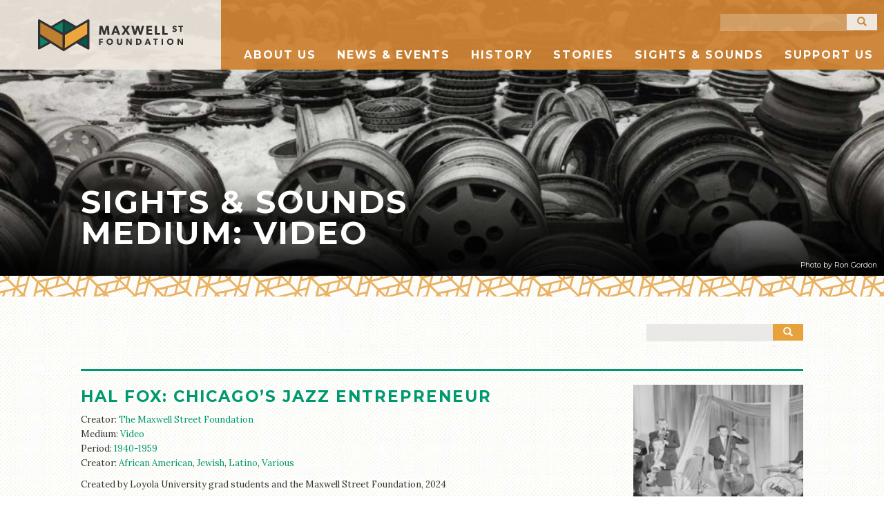

--- FILE ---
content_type: text/html; charset=UTF-8
request_url: https://maxwellstreetfoundation.org/medium/video/
body_size: 19125
content:
<!doctype html><html lang="en-US"> <head> <meta charset="utf-8"> <meta http-equiv="x-ua-compatible" content="ie=edge"> <meta name="viewport" content="width=device-width, initial-scale=1"> <link href="https://fonts.googleapis.com/css?family=Lora:400,400i,700,700i|Montserrat:400,700" rel="stylesheet"> <meta name='robots' content='index, follow, max-image-preview:large, max-snippet:-1, max-video-preview:-1' /><title>Video Archives - Maxwell Street Foundation</title><link rel="canonical" href="https://maxwellstreetfoundation.org/medium/video/" /><link rel="next" href="https://maxwellstreetfoundation.org/medium/video/page/2/" /><meta property="og:locale" content="en_US" /><meta property="og:type" content="article" /><meta property="og:title" content="Video Archives - Maxwell Street Foundation" /><meta property="og:url" content="https://maxwellstreetfoundation.org/medium/video/" /><meta property="og:site_name" content="Maxwell Street Foundation" /><meta name="twitter:card" content="summary" /><script type="application/ld+json" class="yoast-schema-graph">{"@context":"https://schema.org","@graph":[{"@type":"WebSite","@id":"https://maxwellstreetfoundation.org/#website","url":"https://maxwellstreetfoundation.org/","name":"Maxwell Street Foundation","description":"Many cultures, many dreams, one street","potentialAction":[{"@type":"SearchAction","target":{"@type":"EntryPoint","urlTemplate":"https://maxwellstreetfoundation.org/?s={search_term_string}"},"query-input":"required name=search_term_string"}],"inLanguage":"en-US"},{"@type":"CollectionPage","@id":"https://maxwellstreetfoundation.org/medium/video/#webpage","url":"https://maxwellstreetfoundation.org/medium/video/","name":"Video Archives - Maxwell Street Foundation","isPartOf":{"@id":"https://maxwellstreetfoundation.org/#website"},"breadcrumb":{"@id":"https://maxwellstreetfoundation.org/medium/video/#breadcrumb"},"inLanguage":"en-US","potentialAction":[{"@type":"ReadAction","target":["https://maxwellstreetfoundation.org/medium/video/"]}]},{"@type":"BreadcrumbList","@id":"https://maxwellstreetfoundation.org/medium/video/#breadcrumb","itemListElement":[{"@type":"ListItem","position":1,"name":"Home","item":"https://maxwellstreetfoundation.org/"},{"@type":"ListItem","position":2,"name":"Video"}]}]}</script><meta http-equiv="x-dns-prefetch-control" content="on"><script type="text/javascript">var gform;gform||(document.addEventListener("gform_main_scripts_loaded",function(){gform.scriptsLoaded=!0}),window.addEventListener("DOMContentLoaded",function(){gform.domLoaded=!0}),gform={domLoaded:!1,scriptsLoaded:!1,initializeOnLoaded:function(o){gform.domLoaded&&gform.scriptsLoaded?o():!gform.domLoaded&&gform.scriptsLoaded?window.addEventListener("DOMContentLoaded",o):document.addEventListener("gform_main_scripts_loaded",o)},hooks:{action:{},filter:{}},addAction:function(o,n,r,t){gform.addHook("action",o,n,r,t)},addFilter:function(o,n,r,t){gform.addHook("filter",o,n,r,t)},doAction:function(o){gform.doHook("action",o,arguments)},applyFilters:function(o){return gform.doHook("filter",o,arguments)},removeAction:function(o,n){gform.removeHook("action",o,n)},removeFilter:function(o,n,r){gform.removeHook("filter",o,n,r)},addHook:function(o,n,r,t,i){null==gform.hooks[o][n]&&(gform.hooks[o][n]=[]);var e=gform.hooks[o][n];null==i&&(i=n+"_"+e.length),gform.hooks[o][n].push({tag:i,callable:r,priority:t=null==t?10:t})},doHook:function(n,o,r){var t;if(r=Array.prototype.slice.call(r,1),null!=gform.hooks[n][o]&&((o=gform.hooks[n][o]).sort(function(o,n){return o.priority-n.priority}),o.forEach(function(o){"function"!=typeof(t=o.callable)&&(t=window[t]),"action"==n?t.apply(null,r):r[0]=t.apply(null,r)})),"filter"==n)return r[0]},removeHook:function(o,n,t,i){var r;null!=gform.hooks[o][n]&&(r=(r=gform.hooks[o][n]).filter(function(o,n,r){return!!(null!=i&&i!=o.tag||null!=t&&t!=o.priority)}),gform.hooks[o][n]=r)}});</script><link href="https://app.ecwid.com" rel="preconnect" crossorigin /><link href="https://ecomm.events" rel="preconnect" crossorigin /><link href="https://d1q3axnfhmyveb.cloudfront.net" rel="preconnect" crossorigin /><link href="https://dqzrr9k4bjpzk.cloudfront.net" rel="preconnect" crossorigin /><link href="https://d3j0zfs7paavns.cloudfront.net" rel="preconnect" crossorigin><link rel="prefetch" href="https://app.ecwid.com/script.js?11027034&data_platform=wporg&lang=en" /><link rel="prerender" href="https://maxwellstreetfoundation.org/store/" /><link rel='dns-prefetch' href='//cdnjs.cloudflare.com' /><link rel='dns-prefetch' href='//unpkg.com' /><link rel='dns-prefetch' href='//cdn.jsdelivr.net' /><link rel='dns-prefetch' href='//s.w.org' /><link rel="alternate" type="application/rss+xml" title="Maxwell Street Foundation &raquo; Video Medium Feed" href="https://maxwellstreetfoundation.org/medium/video/feed/" /><script type="text/javascript">window._wpemojiSettings = {"baseUrl":"https:\/\/s.w.org\/images\/core\/emoji\/13.1.0\/72x72\/","ext":".png","svgUrl":"https:\/\/s.w.org\/images\/core\/emoji\/13.1.0\/svg\/","svgExt":".svg","source":{"concatemoji":"https:\/\/maxwellstreetfoundation.org\/wp-includes\/js\/wp-emoji-release.min.js?ver=5.8.12"}};!function(e,a,t){var n,r,o,i=a.createElement("canvas"),p=i.getContext&&i.getContext("2d");function s(e,t){var a=String.fromCharCode;p.clearRect(0,0,i.width,i.height),p.fillText(a.apply(this,e),0,0);e=i.toDataURL();return p.clearRect(0,0,i.width,i.height),p.fillText(a.apply(this,t),0,0),e===i.toDataURL()}function c(e){var t=a.createElement("script");t.src=e,t.defer=t.type="text/javascript",a.getElementsByTagName("head")[0].appendChild(t)}for(o=Array("flag","emoji"),t.supports={everything:!0,everythingExceptFlag:!0},r=0;r<o.length;r++)t.supports[o[r]]=function(e){if(!p||!p.fillText)return!1;switch(p.textBaseline="top",p.font="600 32px Arial",e){case"flag":return s([127987,65039,8205,9895,65039],[127987,65039,8203,9895,65039])?!1:!s([55356,56826,55356,56819],[55356,56826,8203,55356,56819])&&!s([55356,57332,56128,56423,56128,56418,56128,56421,56128,56430,56128,56423,56128,56447],[55356,57332,8203,56128,56423,8203,56128,56418,8203,56128,56421,8203,56128,56430,8203,56128,56423,8203,56128,56447]);case"emoji":return!s([10084,65039,8205,55357,56613],[10084,65039,8203,55357,56613])}return!1}(o[r]),t.supports.everything=t.supports.everything&&t.supports[o[r]],"flag"!==o[r]&&(t.supports.everythingExceptFlag=t.supports.everythingExceptFlag&&t.supports[o[r]]);t.supports.everythingExceptFlag=t.supports.everythingExceptFlag&&!t.supports.flag,t.DOMReady=!1,t.readyCallback=function(){t.DOMReady=!0},t.supports.everything||(n=function(){t.readyCallback()},a.addEventListener?(a.addEventListener("DOMContentLoaded",n,!1),e.addEventListener("load",n,!1)):(e.attachEvent("onload",n),a.attachEvent("onreadystatechange",function(){"complete"===a.readyState&&t.readyCallback()})),(n=t.source||{}).concatemoji?c(n.concatemoji):n.wpemoji&&n.twemoji&&(c(n.twemoji),c(n.wpemoji)))}(window,document,window._wpemojiSettings);</script><style type="text/css">img.wp-smiley,img.emoji{display:inline !important;border:none !important;box-shadow:none !important;height:1em !important;width:1em !important;margin:0 .07em !important;vertical-align:-0.1em !important;background:none !important;padding:0 !important}</style><link rel='stylesheet' id='wp-block-library-css' href='https://maxwellstreetfoundation.org/wp-includes/css/dist/block-library/style.min.css?ver=5.8.12' type='text/css' media='all' /><link rel='stylesheet' id='ecwid-css-css' href='https://maxwellstreetfoundation.org/wp-content/plugins/ecwid-shopping-cart/css/frontend.css?ver=6.10.18' type='text/css' media='all' /><style id='extendify-utilities-inline-css' type='text/css'>.ext-absolute{position:absolute!important}.ext-relative{position:relative!important}.ext-top-base{top:var(--wp--style--block-gap,1.75rem)!important}.ext-top-lg{top:var(--extendify--spacing--large)!important}.ext--top-base{top:calc(var(--wp--style--block-gap,1.75rem)*-1)!important}.ext--top-lg{top:calc(var(--extendify--spacing--large)*-1)!important}.ext-right-base{right:var(--wp--style--block-gap,1.75rem)!important}.ext-right-lg{right:var(--extendify--spacing--large)!important}.ext--right-base{right:calc(var(--wp--style--block-gap,1.75rem)*-1)!important}.ext--right-lg{right:calc(var(--extendify--spacing--large)*-1)!important}.ext-bottom-base{bottom:var(--wp--style--block-gap,1.75rem)!important}.ext-bottom-lg{bottom:var(--extendify--spacing--large)!important}.ext--bottom-base{bottom:calc(var(--wp--style--block-gap,1.75rem)*-1)!important}.ext--bottom-lg{bottom:calc(var(--extendify--spacing--large)*-1)!important}.ext-left-base{left:var(--wp--style--block-gap,1.75rem)!important}.ext-left-lg{left:var(--extendify--spacing--large)!important}.ext--left-base{left:calc(var(--wp--style--block-gap,1.75rem)*-1)!important}.ext--left-lg{left:calc(var(--extendify--spacing--large)*-1)!important}.ext-order-1{order:1!important}.ext-order-2{order:2!important}.ext-col-auto{grid-column:auto!important}.ext-col-span-1{grid-column:span 1/span 1!important}.ext-col-span-2{grid-column:span 2/span 2!important}.ext-col-span-3{grid-column:span 3/span 3!important}.ext-col-span-4{grid-column:span 4/span 4!important}.ext-col-span-5{grid-column:span 5/span 5!important}.ext-col-span-6{grid-column:span 6/span 6!important}.ext-col-span-7{grid-column:span 7/span 7!important}.ext-col-span-8{grid-column:span 8/span 8!important}.ext-col-span-9{grid-column:span 9/span 9!important}.ext-col-span-10{grid-column:span 10/span 10!important}.ext-col-span-11{grid-column:span 11/span 11!important}.ext-col-span-12{grid-column:span 12/span 12!important}.ext-col-span-full{grid-column:1/-1!important}.ext-col-start-1{grid-column-start:1!important}.ext-col-start-2{grid-column-start:2!important}.ext-col-start-3{grid-column-start:3!important}.ext-col-start-4{grid-column-start:4!important}.ext-col-start-5{grid-column-start:5!important}.ext-col-start-6{grid-column-start:6!important}.ext-col-start-7{grid-column-start:7!important}.ext-col-start-8{grid-column-start:8!important}.ext-col-start-9{grid-column-start:9!important}.ext-col-start-10{grid-column-start:10!important}.ext-col-start-11{grid-column-start:11!important}.ext-col-start-12{grid-column-start:12!important}.ext-col-start-13{grid-column-start:13!important}.ext-col-start-auto{grid-column-start:auto!important}.ext-col-end-1{grid-column-end:1!important}.ext-col-end-2{grid-column-end:2!important}.ext-col-end-3{grid-column-end:3!important}.ext-col-end-4{grid-column-end:4!important}.ext-col-end-5{grid-column-end:5!important}.ext-col-end-6{grid-column-end:6!important}.ext-col-end-7{grid-column-end:7!important}.ext-col-end-8{grid-column-end:8!important}.ext-col-end-9{grid-column-end:9!important}.ext-col-end-10{grid-column-end:10!important}.ext-col-end-11{grid-column-end:11!important}.ext-col-end-12{grid-column-end:12!important}.ext-col-end-13{grid-column-end:13!important}.ext-col-end-auto{grid-column-end:auto!important}.ext-row-auto{grid-row:auto!important}.ext-row-span-1{grid-row:span 1/span 1!important}.ext-row-span-2{grid-row:span 2/span 2!important}.ext-row-span-3{grid-row:span 3/span 3!important}.ext-row-span-4{grid-row:span 4/span 4!important}.ext-row-span-5{grid-row:span 5/span 5!important}.ext-row-span-6{grid-row:span 6/span 6!important}.ext-row-span-full{grid-row:1/-1!important}.ext-row-start-1{grid-row-start:1!important}.ext-row-start-2{grid-row-start:2!important}.ext-row-start-3{grid-row-start:3!important}.ext-row-start-4{grid-row-start:4!important}.ext-row-start-5{grid-row-start:5!important}.ext-row-start-6{grid-row-start:6!important}.ext-row-start-7{grid-row-start:7!important}.ext-row-start-auto{grid-row-start:auto!important}.ext-row-end-1{grid-row-end:1!important}.ext-row-end-2{grid-row-end:2!important}.ext-row-end-3{grid-row-end:3!important}.ext-row-end-4{grid-row-end:4!important}.ext-row-end-5{grid-row-end:5!important}.ext-row-end-6{grid-row-end:6!important}.ext-row-end-7{grid-row-end:7!important}.ext-row-end-auto{grid-row-end:auto!important}.ext-m-0:not([style*=margin]){margin:0!important}.ext-m-auto:not([style*=margin]){margin:auto!important}.ext-m-base:not([style*=margin]){margin:var(--wp--style--block-gap,1.75rem)!important}.ext-m-lg:not([style*=margin]){margin:var(--extendify--spacing--large)!important}.ext--m-base:not([style*=margin]){margin:calc(var(--wp--style--block-gap,1.75rem)*-1)!important}.ext--m-lg:not([style*=margin]){margin:calc(var(--extendify--spacing--large)*-1)!important}.ext-mx-0:not([style*=margin]){margin-left:0!important;margin-right:0!important}.ext-mx-auto:not([style*=margin]){margin-left:auto!important;margin-right:auto!important}.ext-mx-base:not([style*=margin]){margin-left:var(--wp--style--block-gap,1.75rem)!important;margin-right:var(--wp--style--block-gap,1.75rem)!important}.ext-mx-lg:not([style*=margin]){margin-left:var(--extendify--spacing--large)!important;margin-right:var(--extendify--spacing--large)!important}.ext--mx-base:not([style*=margin]){margin-left:calc(var(--wp--style--block-gap,1.75rem)*-1)!important;margin-right:calc(var(--wp--style--block-gap,1.75rem)*-1)!important}.ext--mx-lg:not([style*=margin]){margin-left:calc(var(--extendify--spacing--large)*-1)!important;margin-right:calc(var(--extendify--spacing--large)*-1)!important}.ext-my-0:not([style*=margin]){margin-bottom:0!important;margin-top:0!important}.ext-my-auto:not([style*=margin]){margin-bottom:auto!important;margin-top:auto!important}.ext-my-base:not([style*=margin]){margin-bottom:var(--wp--style--block-gap,1.75rem)!important;margin-top:var(--wp--style--block-gap,1.75rem)!important}.ext-my-lg:not([style*=margin]){margin-bottom:var(--extendify--spacing--large)!important;margin-top:var(--extendify--spacing--large)!important}.ext--my-base:not([style*=margin]){margin-bottom:calc(var(--wp--style--block-gap,1.75rem)*-1)!important;margin-top:calc(var(--wp--style--block-gap,1.75rem)*-1)!important}.ext--my-lg:not([style*=margin]){margin-bottom:calc(var(--extendify--spacing--large)*-1)!important;margin-top:calc(var(--extendify--spacing--large)*-1)!important}.ext-mt-0:not([style*=margin]){margin-top:0!important}.ext-mt-auto:not([style*=margin]){margin-top:auto!important}.ext-mt-base:not([style*=margin]){margin-top:var(--wp--style--block-gap,1.75rem)!important}.ext-mt-lg:not([style*=margin]){margin-top:var(--extendify--spacing--large)!important}.ext--mt-base:not([style*=margin]){margin-top:calc(var(--wp--style--block-gap,1.75rem)*-1)!important}.ext--mt-lg:not([style*=margin]){margin-top:calc(var(--extendify--spacing--large)*-1)!important}.ext-mr-0:not([style*=margin]){margin-right:0!important}.ext-mr-auto:not([style*=margin]){margin-right:auto!important}.ext-mr-base:not([style*=margin]){margin-right:var(--wp--style--block-gap,1.75rem)!important}.ext-mr-lg:not([style*=margin]){margin-right:var(--extendify--spacing--large)!important}.ext--mr-base:not([style*=margin]){margin-right:calc(var(--wp--style--block-gap,1.75rem)*-1)!important}.ext--mr-lg:not([style*=margin]){margin-right:calc(var(--extendify--spacing--large)*-1)!important}.ext-mb-0:not([style*=margin]){margin-bottom:0!important}.ext-mb-auto:not([style*=margin]){margin-bottom:auto!important}.ext-mb-base:not([style*=margin]){margin-bottom:var(--wp--style--block-gap,1.75rem)!important}.ext-mb-lg:not([style*=margin]){margin-bottom:var(--extendify--spacing--large)!important}.ext--mb-base:not([style*=margin]){margin-bottom:calc(var(--wp--style--block-gap,1.75rem)*-1)!important}.ext--mb-lg:not([style*=margin]){margin-bottom:calc(var(--extendify--spacing--large)*-1)!important}.ext-ml-0:not([style*=margin]){margin-left:0!important}.ext-ml-auto:not([style*=margin]){margin-left:auto!important}.ext-ml-base:not([style*=margin]){margin-left:var(--wp--style--block-gap,1.75rem)!important}.ext-ml-lg:not([style*=margin]){margin-left:var(--extendify--spacing--large)!important}.ext--ml-base:not([style*=margin]){margin-left:calc(var(--wp--style--block-gap,1.75rem)*-1)!important}.ext--ml-lg:not([style*=margin]){margin-left:calc(var(--extendify--spacing--large)*-1)!important}.ext-block{display:block!important}.ext-inline-block{display:inline-block!important}.ext-inline{display:inline!important}.ext-flex{display:flex!important}.ext-inline-flex{display:inline-flex!important}.ext-grid{display:grid!important}.ext-inline-grid{display:inline-grid!important}.ext-hidden{display:none!important}.ext-w-auto{width:auto!important}.ext-w-full{width:100%!important}.ext-max-w-full{max-width:100%!important}.ext-flex-1{flex:1 1 0%!important}.ext-flex-auto{flex:1 1 auto!important}.ext-flex-initial{flex:0 1 auto!important}.ext-flex-none{flex:none!important}.ext-flex-shrink-0{flex-shrink:0!important}.ext-flex-shrink{flex-shrink:1!important}.ext-flex-grow-0{flex-grow:0!important}.ext-flex-grow{flex-grow:1!important}.ext-list-none{list-style-type:none!important}.ext-grid-cols-1{grid-template-columns:repeat(1,minmax(0,1fr))!important}.ext-grid-cols-2{grid-template-columns:repeat(2,minmax(0,1fr))!important}.ext-grid-cols-3{grid-template-columns:repeat(3,minmax(0,1fr))!important}.ext-grid-cols-4{grid-template-columns:repeat(4,minmax(0,1fr))!important}.ext-grid-cols-5{grid-template-columns:repeat(5,minmax(0,1fr))!important}.ext-grid-cols-6{grid-template-columns:repeat(6,minmax(0,1fr))!important}.ext-grid-cols-7{grid-template-columns:repeat(7,minmax(0,1fr))!important}.ext-grid-cols-8{grid-template-columns:repeat(8,minmax(0,1fr))!important}.ext-grid-cols-9{grid-template-columns:repeat(9,minmax(0,1fr))!important}.ext-grid-cols-10{grid-template-columns:repeat(10,minmax(0,1fr))!important}.ext-grid-cols-11{grid-template-columns:repeat(11,minmax(0,1fr))!important}.ext-grid-cols-12{grid-template-columns:repeat(12,minmax(0,1fr))!important}.ext-grid-cols-none{grid-template-columns:none!important}.ext-grid-rows-1{grid-template-rows:repeat(1,minmax(0,1fr))!important}.ext-grid-rows-2{grid-template-rows:repeat(2,minmax(0,1fr))!important}.ext-grid-rows-3{grid-template-rows:repeat(3,minmax(0,1fr))!important}.ext-grid-rows-4{grid-template-rows:repeat(4,minmax(0,1fr))!important}.ext-grid-rows-5{grid-template-rows:repeat(5,minmax(0,1fr))!important}.ext-grid-rows-6{grid-template-rows:repeat(6,minmax(0,1fr))!important}.ext-grid-rows-none{grid-template-rows:none!important}.ext-flex-row{flex-direction:row!important}.ext-flex-row-reverse{flex-direction:row-reverse!important}.ext-flex-col{flex-direction:column!important}.ext-flex-col-reverse{flex-direction:column-reverse!important}.ext-flex-wrap{flex-wrap:wrap!important}.ext-flex-wrap-reverse{flex-wrap:wrap-reverse!important}.ext-flex-nowrap{flex-wrap:nowrap!important}.ext-items-start{align-items:flex-start!important}.ext-items-end{align-items:flex-end!important}.ext-items-center{align-items:center!important}.ext-items-baseline{align-items:baseline!important}.ext-items-stretch{align-items:stretch!important}.ext-justify-start{justify-content:flex-start!important}.ext-justify-end{justify-content:flex-end!important}.ext-justify-center{justify-content:center!important}.ext-justify-between{justify-content:space-between!important}.ext-justify-around{justify-content:space-around!important}.ext-justify-evenly{justify-content:space-evenly!important}.ext-justify-items-start{justify-items:start!important}.ext-justify-items-end{justify-items:end!important}.ext-justify-items-center{justify-items:center!important}.ext-justify-items-stretch{justify-items:stretch!important}.ext-gap-0{gap:0!important}.ext-gap-base{gap:var(--wp--style--block-gap,1.75rem)!important}.ext-gap-lg{gap:var(--extendify--spacing--large)!important}.ext-gap-x-0{-moz-column-gap:0!important;column-gap:0!important}.ext-gap-x-base{-moz-column-gap:var(--wp--style--block-gap,1.75rem)!important;column-gap:var(--wp--style--block-gap,1.75rem)!important}.ext-gap-x-lg{-moz-column-gap:var(--extendify--spacing--large)!important;column-gap:var(--extendify--spacing--large)!important}.ext-gap-y-0{row-gap:0!important}.ext-gap-y-base{row-gap:var(--wp--style--block-gap,1.75rem)!important}.ext-gap-y-lg{row-gap:var(--extendify--spacing--large)!important}.ext-justify-self-auto{justify-self:auto!important}.ext-justify-self-start{justify-self:start!important}.ext-justify-self-end{justify-self:end!important}.ext-justify-self-center{justify-self:center!important}.ext-justify-self-stretch{justify-self:stretch!important}.ext-rounded-none{border-radius:0!important}.ext-rounded-full{border-radius:9999px!important}.ext-rounded-t-none{border-top-left-radius:0!important;border-top-right-radius:0!important}.ext-rounded-t-full{border-top-left-radius:9999px!important;border-top-right-radius:9999px!important}.ext-rounded-r-none{border-bottom-right-radius:0!important;border-top-right-radius:0!important}.ext-rounded-r-full{border-bottom-right-radius:9999px!important;border-top-right-radius:9999px!important}.ext-rounded-b-none{border-bottom-left-radius:0!important;border-bottom-right-radius:0!important}.ext-rounded-b-full{border-bottom-left-radius:9999px!important;border-bottom-right-radius:9999px!important}.ext-rounded-l-none{border-bottom-left-radius:0!important;border-top-left-radius:0!important}.ext-rounded-l-full{border-bottom-left-radius:9999px!important;border-top-left-radius:9999px!important}.ext-rounded-tl-none{border-top-left-radius:0!important}.ext-rounded-tl-full{border-top-left-radius:9999px!important}.ext-rounded-tr-none{border-top-right-radius:0!important}.ext-rounded-tr-full{border-top-right-radius:9999px!important}.ext-rounded-br-none{border-bottom-right-radius:0!important}.ext-rounded-br-full{border-bottom-right-radius:9999px!important}.ext-rounded-bl-none{border-bottom-left-radius:0!important}.ext-rounded-bl-full{border-bottom-left-radius:9999px!important}.ext-border-0{border-width:0!important}.ext-border-t-0{border-top-width:0!important}.ext-border-r-0{border-right-width:0!important}.ext-border-b-0{border-bottom-width:0!important}.ext-border-l-0{border-left-width:0!important}.ext-p-0:not([style*=padding]){padding:0!important}.ext-p-base:not([style*=padding]){padding:var(--wp--style--block-gap,1.75rem)!important}.ext-p-lg:not([style*=padding]){padding:var(--extendify--spacing--large)!important}.ext-px-0:not([style*=padding]){padding-left:0!important;padding-right:0!important}.ext-px-base:not([style*=padding]){padding-left:var(--wp--style--block-gap,1.75rem)!important;padding-right:var(--wp--style--block-gap,1.75rem)!important}.ext-px-lg:not([style*=padding]){padding-left:var(--extendify--spacing--large)!important;padding-right:var(--extendify--spacing--large)!important}.ext-py-0:not([style*=padding]){padding-bottom:0!important;padding-top:0!important}.ext-py-base:not([style*=padding]){padding-bottom:var(--wp--style--block-gap,1.75rem)!important;padding-top:var(--wp--style--block-gap,1.75rem)!important}.ext-py-lg:not([style*=padding]){padding-bottom:var(--extendify--spacing--large)!important;padding-top:var(--extendify--spacing--large)!important}.ext-pt-0:not([style*=padding]){padding-top:0!important}.ext-pt-base:not([style*=padding]){padding-top:var(--wp--style--block-gap,1.75rem)!important}.ext-pt-lg:not([style*=padding]){padding-top:var(--extendify--spacing--large)!important}.ext-pr-0:not([style*=padding]){padding-right:0!important}.ext-pr-base:not([style*=padding]){padding-right:var(--wp--style--block-gap,1.75rem)!important}.ext-pr-lg:not([style*=padding]){padding-right:var(--extendify--spacing--large)!important}.ext-pb-0:not([style*=padding]){padding-bottom:0!important}.ext-pb-base:not([style*=padding]){padding-bottom:var(--wp--style--block-gap,1.75rem)!important}.ext-pb-lg:not([style*=padding]){padding-bottom:var(--extendify--spacing--large)!important}.ext-pl-0:not([style*=padding]){padding-left:0!important}.ext-pl-base:not([style*=padding]){padding-left:var(--wp--style--block-gap,1.75rem)!important}.ext-pl-lg:not([style*=padding]){padding-left:var(--extendify--spacing--large)!important}.ext-text-left{text-align:left!important}.ext-text-center{text-align:center!important}.ext-text-right{text-align:right!important}.ext-leading-none{line-height:1!important}.ext-leading-tight{line-height:1.25!important}.ext-leading-snug{line-height:1.375!important}.ext-leading-normal{line-height:1.5!important}.ext-leading-relaxed{line-height:1.625!important}.ext-leading-loose{line-height:2!important}.clip-path--rhombus img{-webkit-clip-path:polygon(15% 6%,80% 29%,84% 93%,23% 69%);clip-path:polygon(15% 6%,80% 29%,84% 93%,23% 69%)}.clip-path--diamond img{-webkit-clip-path:polygon(5% 29%,60% 2%,91% 64%,36% 89%);clip-path:polygon(5% 29%,60% 2%,91% 64%,36% 89%)}.clip-path--rhombus-alt img{-webkit-clip-path:polygon(14% 9%,85% 24%,91% 89%,19% 76%);clip-path:polygon(14% 9%,85% 24%,91% 89%,19% 76%)}.wp-block-columns[class*=fullwidth-cols]{margin-bottom:unset}.wp-block-column.editor\:pointer-events-none{margin-bottom:0!important;margin-top:0!important}.is-root-container.block-editor-block-list__layout>[data-align=full]:not(:first-of-type)>.wp-block-column.editor\:pointer-events-none,.is-root-container.block-editor-block-list__layout>[data-align=wide]>.wp-block-column.editor\:pointer-events-none{margin-top:calc(var(--wp--style--block-gap,28px)*-1)!important}.ext .wp-block-columns .wp-block-column[style*=padding]{padding-left:0!important;padding-right:0!important}.ext .wp-block-columns+.wp-block-columns:not([class*=mt-]):not([class*=my-]):not([style*=margin]){margin-top:0!important}[class*=fullwidth-cols] .wp-block-column:first-child,[class*=fullwidth-cols] .wp-block-group:first-child{margin-top:0}[class*=fullwidth-cols] .wp-block-column:last-child,[class*=fullwidth-cols] .wp-block-group:last-child{margin-bottom:0}[class*=fullwidth-cols] .wp-block-column:first-child>*,[class*=fullwidth-cols] .wp-block-column>:first-child{margin-top:0}.ext .is-not-stacked-on-mobile .wp-block-column,[class*=fullwidth-cols] .wp-block-column>:last-child{margin-bottom:0}.wp-block-columns[class*=fullwidth-cols]:not(.is-not-stacked-on-mobile)>.wp-block-column:not(:last-child){margin-bottom:var(--wp--style--block-gap,1.75rem)}@media (min-width:782px){.wp-block-columns[class*=fullwidth-cols]:not(.is-not-stacked-on-mobile)>.wp-block-column:not(:last-child){margin-bottom:0}}.wp-block-columns[class*=fullwidth-cols].is-not-stacked-on-mobile>.wp-block-column{margin-bottom:0!important}@media (min-width:600px) and (max-width:781px){.wp-block-columns[class*=fullwidth-cols]:not(.is-not-stacked-on-mobile)>.wp-block-column:nth-child(2n){margin-left:var(--wp--style--block-gap,2em)}}@media (max-width:781px){.tablet\:fullwidth-cols.wp-block-columns:not(.is-not-stacked-on-mobile){flex-wrap:wrap}.tablet\:fullwidth-cols.wp-block-columns:not(.is-not-stacked-on-mobile)>.wp-block-column,.tablet\:fullwidth-cols.wp-block-columns:not(.is-not-stacked-on-mobile)>.wp-block-column:not([style*=margin]){margin-left:0!important}.tablet\:fullwidth-cols.wp-block-columns:not(.is-not-stacked-on-mobile)>.wp-block-column{flex-basis:100%!important}}@media (max-width:1079px){.desktop\:fullwidth-cols.wp-block-columns:not(.is-not-stacked-on-mobile){flex-wrap:wrap}.desktop\:fullwidth-cols.wp-block-columns:not(.is-not-stacked-on-mobile)>.wp-block-column,.desktop\:fullwidth-cols.wp-block-columns:not(.is-not-stacked-on-mobile)>.wp-block-column:not([style*=margin]){margin-left:0!important}.desktop\:fullwidth-cols.wp-block-columns:not(.is-not-stacked-on-mobile)>.wp-block-column{flex-basis:100%!important}.desktop\:fullwidth-cols.wp-block-columns:not(.is-not-stacked-on-mobile)>.wp-block-column:not(:last-child){margin-bottom:var(--wp--style--block-gap,1.75rem)!important}}.direction-rtl{direction:rtl}.direction-ltr{direction:ltr}.is-style-inline-list{padding-left:0!important}.is-style-inline-list li{list-style-type:none!important}@media (min-width:782px){.is-style-inline-list li{display:inline!important;margin-right:var(--wp--style--block-gap,1.75rem)!important}}@media (min-width:782px){.is-style-inline-list li:first-child{margin-left:0!important}}@media (min-width:782px){.is-style-inline-list li:last-child{margin-right:0!important}}.bring-to-front{position:relative;z-index:10}.text-stroke{-webkit-text-stroke-color:var(--wp--preset--color--background)}.text-stroke,.text-stroke--primary{-webkit-text-stroke-width:var(--wp--custom--typography--text-stroke-width,2px)}.text-stroke--primary{-webkit-text-stroke-color:var(--wp--preset--color--primary)}.text-stroke--secondary{-webkit-text-stroke-width:var(--wp--custom--typography--text-stroke-width,2px);-webkit-text-stroke-color:var(--wp--preset--color--secondary)}.editor\:no-caption .block-editor-rich-text__editable{display:none!important}.editor\:no-inserter .wp-block-column:not(.is-selected)>.block-list-appender,.editor\:no-inserter .wp-block-cover__inner-container>.block-list-appender,.editor\:no-inserter .wp-block-group__inner-container>.block-list-appender,.editor\:no-inserter>.block-list-appender{display:none}.editor\:no-resize .components-resizable-box__handle,.editor\:no-resize .components-resizable-box__handle:after,.editor\:no-resize .components-resizable-box__side-handle:before{display:none;pointer-events:none}.editor\:no-resize .components-resizable-box__container{display:block}.editor\:pointer-events-none{pointer-events:none}.is-style-angled{justify-content:flex-end}.ext .is-style-angled>[class*=_inner-container],.is-style-angled{align-items:center}.is-style-angled .wp-block-cover__image-background,.is-style-angled .wp-block-cover__video-background{-webkit-clip-path:polygon(0 0,30% 0,50% 100%,0 100%);clip-path:polygon(0 0,30% 0,50% 100%,0 100%);z-index:1}@media (min-width:782px){.is-style-angled .wp-block-cover__image-background,.is-style-angled .wp-block-cover__video-background{-webkit-clip-path:polygon(0 0,55% 0,65% 100%,0 100%);clip-path:polygon(0 0,55% 0,65% 100%,0 100%)}}.has-foreground-color{color:var(--wp--preset--color--foreground,#000)!important}.has-foreground-background-color{background-color:var(--wp--preset--color--foreground,#000)!important}.has-background-color{color:var(--wp--preset--color--background,#fff)!important}.has-background-background-color{background-color:var(--wp--preset--color--background,#fff)!important}.has-primary-color{color:var(--wp--preset--color--primary,#4b5563)!important}.has-primary-background-color{background-color:var(--wp--preset--color--primary,#4b5563)!important}.has-secondary-color{color:var(--wp--preset--color--secondary,#9ca3af)!important}.has-secondary-background-color{background-color:var(--wp--preset--color--secondary,#9ca3af)!important}.ext.has-text-color h1,.ext.has-text-color h2,.ext.has-text-color h3,.ext.has-text-color h4,.ext.has-text-color h5,.ext.has-text-color h6,.ext.has-text-color p{color:currentColor}.has-white-color{color:var(--wp--preset--color--white,#fff)!important}.has-black-color{color:var(--wp--preset--color--black,#000)!important}.has-ext-foreground-background-color{background-color:var(--wp--preset--color--foreground,var(--wp--preset--color--black,#000))!important}.has-ext-primary-background-color{background-color:var(--wp--preset--color--primary,var(--wp--preset--color--cyan-bluish-gray,#000))!important}.wp-block-button__link.has-black-background-color{border-color:var(--wp--preset--color--black,#000)}.wp-block-button__link.has-white-background-color{border-color:var(--wp--preset--color--white,#fff)}.has-ext-small-font-size{font-size:var(--wp--preset--font-size--ext-small)!important}.has-ext-medium-font-size{font-size:var(--wp--preset--font-size--ext-medium)!important}.has-ext-large-font-size{font-size:var(--wp--preset--font-size--ext-large)!important;line-height:1.2}.has-ext-x-large-font-size{font-size:var(--wp--preset--font-size--ext-x-large)!important;line-height:1}.has-ext-xx-large-font-size{font-size:var(--wp--preset--font-size--ext-xx-large)!important;line-height:1}.has-ext-x-large-font-size:not([style*=line-height]),.has-ext-xx-large-font-size:not([style*=line-height]){line-height:1.1}.ext .wp-block-group>*{margin-bottom:0;margin-top:0}.ext .wp-block-group>*+*{margin-bottom:0}.ext .wp-block-group>*+*,.ext h2{margin-top:var(--wp--style--block-gap,1.75rem)}.ext h2{margin-bottom:var(--wp--style--block-gap,1.75rem)}.has-ext-x-large-font-size+h3,.has-ext-x-large-font-size+p{margin-top:.5rem}.ext .wp-block-buttons>.wp-block-button.wp-block-button__width-25{min-width:12rem;width:calc(25% - var(--wp--style--block-gap,.5em)*.75)}.ext .ext-grid>[class*=_inner-container]{display:grid}.ext>[class*=_inner-container]>.ext-grid:not([class*=columns]),.ext>[class*=_inner-container]>.wp-block>.ext-grid:not([class*=columns]){display:initial!important}.ext .ext-grid-cols-1>[class*=_inner-container]{grid-template-columns:repeat(1,minmax(0,1fr))!important}.ext .ext-grid-cols-2>[class*=_inner-container]{grid-template-columns:repeat(2,minmax(0,1fr))!important}.ext .ext-grid-cols-3>[class*=_inner-container]{grid-template-columns:repeat(3,minmax(0,1fr))!important}.ext .ext-grid-cols-4>[class*=_inner-container]{grid-template-columns:repeat(4,minmax(0,1fr))!important}.ext .ext-grid-cols-5>[class*=_inner-container]{grid-template-columns:repeat(5,minmax(0,1fr))!important}.ext .ext-grid-cols-6>[class*=_inner-container]{grid-template-columns:repeat(6,minmax(0,1fr))!important}.ext .ext-grid-cols-7>[class*=_inner-container]{grid-template-columns:repeat(7,minmax(0,1fr))!important}.ext .ext-grid-cols-8>[class*=_inner-container]{grid-template-columns:repeat(8,minmax(0,1fr))!important}.ext .ext-grid-cols-9>[class*=_inner-container]{grid-template-columns:repeat(9,minmax(0,1fr))!important}.ext .ext-grid-cols-10>[class*=_inner-container]{grid-template-columns:repeat(10,minmax(0,1fr))!important}.ext .ext-grid-cols-11>[class*=_inner-container]{grid-template-columns:repeat(11,minmax(0,1fr))!important}.ext .ext-grid-cols-12>[class*=_inner-container]{grid-template-columns:repeat(12,minmax(0,1fr))!important}.ext .ext-grid-cols-13>[class*=_inner-container]{grid-template-columns:repeat(13,minmax(0,1fr))!important}.ext .ext-grid-cols-none>[class*=_inner-container]{grid-template-columns:none!important}.ext .ext-grid-rows-1>[class*=_inner-container]{grid-template-rows:repeat(1,minmax(0,1fr))!important}.ext .ext-grid-rows-2>[class*=_inner-container]{grid-template-rows:repeat(2,minmax(0,1fr))!important}.ext .ext-grid-rows-3>[class*=_inner-container]{grid-template-rows:repeat(3,minmax(0,1fr))!important}.ext .ext-grid-rows-4>[class*=_inner-container]{grid-template-rows:repeat(4,minmax(0,1fr))!important}.ext .ext-grid-rows-5>[class*=_inner-container]{grid-template-rows:repeat(5,minmax(0,1fr))!important}.ext .ext-grid-rows-6>[class*=_inner-container]{grid-template-rows:repeat(6,minmax(0,1fr))!important}.ext .ext-grid-rows-none>[class*=_inner-container]{grid-template-rows:none!important}.ext .ext-items-start>[class*=_inner-container]{align-items:flex-start!important}.ext .ext-items-end>[class*=_inner-container]{align-items:flex-end!important}.ext .ext-items-center>[class*=_inner-container]{align-items:center!important}.ext .ext-items-baseline>[class*=_inner-container]{align-items:baseline!important}.ext .ext-items-stretch>[class*=_inner-container]{align-items:stretch!important}.ext.wp-block-group>:last-child{margin-bottom:0}.ext .wp-block-group__inner-container{padding:0!important}.ext.has-background{padding-left:var(--wp--style--block-gap,1.75rem);padding-right:var(--wp--style--block-gap,1.75rem)}.ext [class*=inner-container]>.alignwide [class*=inner-container],.ext [class*=inner-container]>[data-align=wide] [class*=inner-container]{max-width:var(--responsive--alignwide-width,120rem)}.ext [class*=inner-container]>.alignwide [class*=inner-container]>*,.ext [class*=inner-container]>[data-align=wide] [class*=inner-container]>*{max-width:100%!important}.ext .wp-block-image{position:relative;text-align:center}.ext .wp-block-image img{display:inline-block;vertical-align:middle}body{--extendify--spacing--large:var(--wp--custom--spacing--large,clamp(2em,8vw,8em));--wp--preset--font-size--ext-small:1rem;--wp--preset--font-size--ext-medium:1.125rem;--wp--preset--font-size--ext-large:clamp(1.65rem,3.5vw,2.15rem);--wp--preset--font-size--ext-x-large:clamp(3rem,6vw,4.75rem);--wp--preset--font-size--ext-xx-large:clamp(3.25rem,7.5vw,5.75rem);--wp--preset--color--black:#000;--wp--preset--color--white:#fff}.ext *{box-sizing:border-box}.block-editor-block-preview__content-iframe .ext [data-type="core/spacer"] .components-resizable-box__container{background:transparent!important}.block-editor-block-preview__content-iframe .ext [data-type="core/spacer"] .block-library-spacer__resize-container:before{display:none!important}.ext .wp-block-group__inner-container figure.wp-block-gallery.alignfull{margin-bottom:unset;margin-top:unset}.ext .alignwide{margin-left:auto!important;margin-right:auto!important}.is-root-container.block-editor-block-list__layout>[data-align=full]:not(:first-of-type)>.ext-my-0,.is-root-container.block-editor-block-list__layout>[data-align=wide]>.ext-my-0:not([style*=margin]){margin-top:calc(var(--wp--style--block-gap,28px)*-1)!important}.block-editor-block-preview__content-iframe .preview\:min-h-50{min-height:50vw!important}.block-editor-block-preview__content-iframe .preview\:min-h-60{min-height:60vw!important}.block-editor-block-preview__content-iframe .preview\:min-h-70{min-height:70vw!important}.block-editor-block-preview__content-iframe .preview\:min-h-80{min-height:80vw!important}.block-editor-block-preview__content-iframe .preview\:min-h-100{min-height:100vw!important}.ext-mr-0.alignfull:not([style*=margin]):not([style*=margin]){margin-right:0!important}.ext-ml-0:not([style*=margin]):not([style*=margin]){margin-left:0!important}.is-root-container .wp-block[data-align=full]>.ext-mx-0:not([style*=margin]):not([style*=margin]){margin-left:calc(var(--wp--custom--spacing--outer,0)*1)!important;margin-right:calc(var(--wp--custom--spacing--outer,0)*1)!important;overflow:hidden;width:unset}@media (min-width:782px){.tablet\:ext-absolute{position:absolute!important}.tablet\:ext-relative{position:relative!important}.tablet\:ext-top-base{top:var(--wp--style--block-gap,1.75rem)!important}.tablet\:ext-top-lg{top:var(--extendify--spacing--large)!important}.tablet\:ext--top-base{top:calc(var(--wp--style--block-gap,1.75rem)*-1)!important}.tablet\:ext--top-lg{top:calc(var(--extendify--spacing--large)*-1)!important}.tablet\:ext-right-base{right:var(--wp--style--block-gap,1.75rem)!important}.tablet\:ext-right-lg{right:var(--extendify--spacing--large)!important}.tablet\:ext--right-base{right:calc(var(--wp--style--block-gap,1.75rem)*-1)!important}.tablet\:ext--right-lg{right:calc(var(--extendify--spacing--large)*-1)!important}.tablet\:ext-bottom-base{bottom:var(--wp--style--block-gap,1.75rem)!important}.tablet\:ext-bottom-lg{bottom:var(--extendify--spacing--large)!important}.tablet\:ext--bottom-base{bottom:calc(var(--wp--style--block-gap,1.75rem)*-1)!important}.tablet\:ext--bottom-lg{bottom:calc(var(--extendify--spacing--large)*-1)!important}.tablet\:ext-left-base{left:var(--wp--style--block-gap,1.75rem)!important}.tablet\:ext-left-lg{left:var(--extendify--spacing--large)!important}.tablet\:ext--left-base{left:calc(var(--wp--style--block-gap,1.75rem)*-1)!important}.tablet\:ext--left-lg{left:calc(var(--extendify--spacing--large)*-1)!important}.tablet\:ext-order-1{order:1!important}.tablet\:ext-order-2{order:2!important}.tablet\:ext-m-0:not([style*=margin]){margin:0!important}.tablet\:ext-m-auto:not([style*=margin]){margin:auto!important}.tablet\:ext-m-base:not([style*=margin]){margin:var(--wp--style--block-gap,1.75rem)!important}.tablet\:ext-m-lg:not([style*=margin]){margin:var(--extendify--spacing--large)!important}.tablet\:ext--m-base:not([style*=margin]){margin:calc(var(--wp--style--block-gap,1.75rem)*-1)!important}.tablet\:ext--m-lg:not([style*=margin]){margin:calc(var(--extendify--spacing--large)*-1)!important}.tablet\:ext-mx-0:not([style*=margin]){margin-left:0!important;margin-right:0!important}.tablet\:ext-mx-auto:not([style*=margin]){margin-left:auto!important;margin-right:auto!important}.tablet\:ext-mx-base:not([style*=margin]){margin-left:var(--wp--style--block-gap,1.75rem)!important;margin-right:var(--wp--style--block-gap,1.75rem)!important}.tablet\:ext-mx-lg:not([style*=margin]){margin-left:var(--extendify--spacing--large)!important;margin-right:var(--extendify--spacing--large)!important}.tablet\:ext--mx-base:not([style*=margin]){margin-left:calc(var(--wp--style--block-gap,1.75rem)*-1)!important;margin-right:calc(var(--wp--style--block-gap,1.75rem)*-1)!important}.tablet\:ext--mx-lg:not([style*=margin]){margin-left:calc(var(--extendify--spacing--large)*-1)!important;margin-right:calc(var(--extendify--spacing--large)*-1)!important}.tablet\:ext-my-0:not([style*=margin]){margin-bottom:0!important;margin-top:0!important}.tablet\:ext-my-auto:not([style*=margin]){margin-bottom:auto!important;margin-top:auto!important}.tablet\:ext-my-base:not([style*=margin]){margin-bottom:var(--wp--style--block-gap,1.75rem)!important;margin-top:var(--wp--style--block-gap,1.75rem)!important}.tablet\:ext-my-lg:not([style*=margin]){margin-bottom:var(--extendify--spacing--large)!important;margin-top:var(--extendify--spacing--large)!important}.tablet\:ext--my-base:not([style*=margin]){margin-bottom:calc(var(--wp--style--block-gap,1.75rem)*-1)!important;margin-top:calc(var(--wp--style--block-gap,1.75rem)*-1)!important}.tablet\:ext--my-lg:not([style*=margin]){margin-bottom:calc(var(--extendify--spacing--large)*-1)!important;margin-top:calc(var(--extendify--spacing--large)*-1)!important}.tablet\:ext-mt-0:not([style*=margin]){margin-top:0!important}.tablet\:ext-mt-auto:not([style*=margin]){margin-top:auto!important}.tablet\:ext-mt-base:not([style*=margin]){margin-top:var(--wp--style--block-gap,1.75rem)!important}.tablet\:ext-mt-lg:not([style*=margin]){margin-top:var(--extendify--spacing--large)!important}.tablet\:ext--mt-base:not([style*=margin]){margin-top:calc(var(--wp--style--block-gap,1.75rem)*-1)!important}.tablet\:ext--mt-lg:not([style*=margin]){margin-top:calc(var(--extendify--spacing--large)*-1)!important}.tablet\:ext-mr-0:not([style*=margin]){margin-right:0!important}.tablet\:ext-mr-auto:not([style*=margin]){margin-right:auto!important}.tablet\:ext-mr-base:not([style*=margin]){margin-right:var(--wp--style--block-gap,1.75rem)!important}.tablet\:ext-mr-lg:not([style*=margin]){margin-right:var(--extendify--spacing--large)!important}.tablet\:ext--mr-base:not([style*=margin]){margin-right:calc(var(--wp--style--block-gap,1.75rem)*-1)!important}.tablet\:ext--mr-lg:not([style*=margin]){margin-right:calc(var(--extendify--spacing--large)*-1)!important}.tablet\:ext-mb-0:not([style*=margin]){margin-bottom:0!important}.tablet\:ext-mb-auto:not([style*=margin]){margin-bottom:auto!important}.tablet\:ext-mb-base:not([style*=margin]){margin-bottom:var(--wp--style--block-gap,1.75rem)!important}.tablet\:ext-mb-lg:not([style*=margin]){margin-bottom:var(--extendify--spacing--large)!important}.tablet\:ext--mb-base:not([style*=margin]){margin-bottom:calc(var(--wp--style--block-gap,1.75rem)*-1)!important}.tablet\:ext--mb-lg:not([style*=margin]){margin-bottom:calc(var(--extendify--spacing--large)*-1)!important}.tablet\:ext-ml-0:not([style*=margin]){margin-left:0!important}.tablet\:ext-ml-auto:not([style*=margin]){margin-left:auto!important}.tablet\:ext-ml-base:not([style*=margin]){margin-left:var(--wp--style--block-gap,1.75rem)!important}.tablet\:ext-ml-lg:not([style*=margin]){margin-left:var(--extendify--spacing--large)!important}.tablet\:ext--ml-base:not([style*=margin]){margin-left:calc(var(--wp--style--block-gap,1.75rem)*-1)!important}.tablet\:ext--ml-lg:not([style*=margin]){margin-left:calc(var(--extendify--spacing--large)*-1)!important}.tablet\:ext-block{display:block!important}.tablet\:ext-inline-block{display:inline-block!important}.tablet\:ext-inline{display:inline!important}.tablet\:ext-flex{display:flex!important}.tablet\:ext-inline-flex{display:inline-flex!important}.tablet\:ext-grid{display:grid!important}.tablet\:ext-inline-grid{display:inline-grid!important}.tablet\:ext-hidden{display:none!important}.tablet\:ext-w-auto{width:auto!important}.tablet\:ext-w-full{width:100%!important}.tablet\:ext-max-w-full{max-width:100%!important}.tablet\:ext-flex-1{flex:1 1 0%!important}.tablet\:ext-flex-auto{flex:1 1 auto!important}.tablet\:ext-flex-initial{flex:0 1 auto!important}.tablet\:ext-flex-none{flex:none!important}.tablet\:ext-flex-shrink-0{flex-shrink:0!important}.tablet\:ext-flex-shrink{flex-shrink:1!important}.tablet\:ext-flex-grow-0{flex-grow:0!important}.tablet\:ext-flex-grow{flex-grow:1!important}.tablet\:ext-list-none{list-style-type:none!important}.tablet\:ext-grid-cols-1{grid-template-columns:repeat(1,minmax(0,1fr))!important}.tablet\:ext-grid-cols-2{grid-template-columns:repeat(2,minmax(0,1fr))!important}.tablet\:ext-grid-cols-3{grid-template-columns:repeat(3,minmax(0,1fr))!important}.tablet\:ext-grid-cols-4{grid-template-columns:repeat(4,minmax(0,1fr))!important}.tablet\:ext-grid-cols-5{grid-template-columns:repeat(5,minmax(0,1fr))!important}.tablet\:ext-grid-cols-6{grid-template-columns:repeat(6,minmax(0,1fr))!important}.tablet\:ext-grid-cols-7{grid-template-columns:repeat(7,minmax(0,1fr))!important}.tablet\:ext-grid-cols-8{grid-template-columns:repeat(8,minmax(0,1fr))!important}.tablet\:ext-grid-cols-9{grid-template-columns:repeat(9,minmax(0,1fr))!important}.tablet\:ext-grid-cols-10{grid-template-columns:repeat(10,minmax(0,1fr))!important}.tablet\:ext-grid-cols-11{grid-template-columns:repeat(11,minmax(0,1fr))!important}.tablet\:ext-grid-cols-12{grid-template-columns:repeat(12,minmax(0,1fr))!important}.tablet\:ext-grid-cols-none{grid-template-columns:none!important}.tablet\:ext-flex-row{flex-direction:row!important}.tablet\:ext-flex-row-reverse{flex-direction:row-reverse!important}.tablet\:ext-flex-col{flex-direction:column!important}.tablet\:ext-flex-col-reverse{flex-direction:column-reverse!important}.tablet\:ext-flex-wrap{flex-wrap:wrap!important}.tablet\:ext-flex-wrap-reverse{flex-wrap:wrap-reverse!important}.tablet\:ext-flex-nowrap{flex-wrap:nowrap!important}.tablet\:ext-items-start{align-items:flex-start!important}.tablet\:ext-items-end{align-items:flex-end!important}.tablet\:ext-items-center{align-items:center!important}.tablet\:ext-items-baseline{align-items:baseline!important}.tablet\:ext-items-stretch{align-items:stretch!important}.tablet\:ext-justify-start{justify-content:flex-start!important}.tablet\:ext-justify-end{justify-content:flex-end!important}.tablet\:ext-justify-center{justify-content:center!important}.tablet\:ext-justify-between{justify-content:space-between!important}.tablet\:ext-justify-around{justify-content:space-around!important}.tablet\:ext-justify-evenly{justify-content:space-evenly!important}.tablet\:ext-justify-items-start{justify-items:start!important}.tablet\:ext-justify-items-end{justify-items:end!important}.tablet\:ext-justify-items-center{justify-items:center!important}.tablet\:ext-justify-items-stretch{justify-items:stretch!important}.tablet\:ext-justify-self-auto{justify-self:auto!important}.tablet\:ext-justify-self-start{justify-self:start!important}.tablet\:ext-justify-self-end{justify-self:end!important}.tablet\:ext-justify-self-center{justify-self:center!important}.tablet\:ext-justify-self-stretch{justify-self:stretch!important}.tablet\:ext-p-0:not([style*=padding]){padding:0!important}.tablet\:ext-p-base:not([style*=padding]){padding:var(--wp--style--block-gap,1.75rem)!important}.tablet\:ext-p-lg:not([style*=padding]){padding:var(--extendify--spacing--large)!important}.tablet\:ext-px-0:not([style*=padding]){padding-left:0!important;padding-right:0!important}.tablet\:ext-px-base:not([style*=padding]){padding-left:var(--wp--style--block-gap,1.75rem)!important;padding-right:var(--wp--style--block-gap,1.75rem)!important}.tablet\:ext-px-lg:not([style*=padding]){padding-left:var(--extendify--spacing--large)!important;padding-right:var(--extendify--spacing--large)!important}.tablet\:ext-py-0:not([style*=padding]){padding-bottom:0!important;padding-top:0!important}.tablet\:ext-py-base:not([style*=padding]){padding-bottom:var(--wp--style--block-gap,1.75rem)!important;padding-top:var(--wp--style--block-gap,1.75rem)!important}.tablet\:ext-py-lg:not([style*=padding]){padding-bottom:var(--extendify--spacing--large)!important;padding-top:var(--extendify--spacing--large)!important}.tablet\:ext-pt-0:not([style*=padding]){padding-top:0!important}.tablet\:ext-pt-base:not([style*=padding]){padding-top:var(--wp--style--block-gap,1.75rem)!important}.tablet\:ext-pt-lg:not([style*=padding]){padding-top:var(--extendify--spacing--large)!important}.tablet\:ext-pr-0:not([style*=padding]){padding-right:0!important}.tablet\:ext-pr-base:not([style*=padding]){padding-right:var(--wp--style--block-gap,1.75rem)!important}.tablet\:ext-pr-lg:not([style*=padding]){padding-right:var(--extendify--spacing--large)!important}.tablet\:ext-pb-0:not([style*=padding]){padding-bottom:0!important}.tablet\:ext-pb-base:not([style*=padding]){padding-bottom:var(--wp--style--block-gap,1.75rem)!important}.tablet\:ext-pb-lg:not([style*=padding]){padding-bottom:var(--extendify--spacing--large)!important}.tablet\:ext-pl-0:not([style*=padding]){padding-left:0!important}.tablet\:ext-pl-base:not([style*=padding]){padding-left:var(--wp--style--block-gap,1.75rem)!important}.tablet\:ext-pl-lg:not([style*=padding]){padding-left:var(--extendify--spacing--large)!important}.tablet\:ext-text-left{text-align:left!important}.tablet\:ext-text-center{text-align:center!important}.tablet\:ext-text-right{text-align:right!important}}@media (min-width:1080px){.desktop\:ext-absolute{position:absolute!important}.desktop\:ext-relative{position:relative!important}.desktop\:ext-top-base{top:var(--wp--style--block-gap,1.75rem)!important}.desktop\:ext-top-lg{top:var(--extendify--spacing--large)!important}.desktop\:ext--top-base{top:calc(var(--wp--style--block-gap,1.75rem)*-1)!important}.desktop\:ext--top-lg{top:calc(var(--extendify--spacing--large)*-1)!important}.desktop\:ext-right-base{right:var(--wp--style--block-gap,1.75rem)!important}.desktop\:ext-right-lg{right:var(--extendify--spacing--large)!important}.desktop\:ext--right-base{right:calc(var(--wp--style--block-gap,1.75rem)*-1)!important}.desktop\:ext--right-lg{right:calc(var(--extendify--spacing--large)*-1)!important}.desktop\:ext-bottom-base{bottom:var(--wp--style--block-gap,1.75rem)!important}.desktop\:ext-bottom-lg{bottom:var(--extendify--spacing--large)!important}.desktop\:ext--bottom-base{bottom:calc(var(--wp--style--block-gap,1.75rem)*-1)!important}.desktop\:ext--bottom-lg{bottom:calc(var(--extendify--spacing--large)*-1)!important}.desktop\:ext-left-base{left:var(--wp--style--block-gap,1.75rem)!important}.desktop\:ext-left-lg{left:var(--extendify--spacing--large)!important}.desktop\:ext--left-base{left:calc(var(--wp--style--block-gap,1.75rem)*-1)!important}.desktop\:ext--left-lg{left:calc(var(--extendify--spacing--large)*-1)!important}.desktop\:ext-order-1{order:1!important}.desktop\:ext-order-2{order:2!important}.desktop\:ext-m-0:not([style*=margin]){margin:0!important}.desktop\:ext-m-auto:not([style*=margin]){margin:auto!important}.desktop\:ext-m-base:not([style*=margin]){margin:var(--wp--style--block-gap,1.75rem)!important}.desktop\:ext-m-lg:not([style*=margin]){margin:var(--extendify--spacing--large)!important}.desktop\:ext--m-base:not([style*=margin]){margin:calc(var(--wp--style--block-gap,1.75rem)*-1)!important}.desktop\:ext--m-lg:not([style*=margin]){margin:calc(var(--extendify--spacing--large)*-1)!important}.desktop\:ext-mx-0:not([style*=margin]){margin-left:0!important;margin-right:0!important}.desktop\:ext-mx-auto:not([style*=margin]){margin-left:auto!important;margin-right:auto!important}.desktop\:ext-mx-base:not([style*=margin]){margin-left:var(--wp--style--block-gap,1.75rem)!important;margin-right:var(--wp--style--block-gap,1.75rem)!important}.desktop\:ext-mx-lg:not([style*=margin]){margin-left:var(--extendify--spacing--large)!important;margin-right:var(--extendify--spacing--large)!important}.desktop\:ext--mx-base:not([style*=margin]){margin-left:calc(var(--wp--style--block-gap,1.75rem)*-1)!important;margin-right:calc(var(--wp--style--block-gap,1.75rem)*-1)!important}.desktop\:ext--mx-lg:not([style*=margin]){margin-left:calc(var(--extendify--spacing--large)*-1)!important;margin-right:calc(var(--extendify--spacing--large)*-1)!important}.desktop\:ext-my-0:not([style*=margin]){margin-bottom:0!important;margin-top:0!important}.desktop\:ext-my-auto:not([style*=margin]){margin-bottom:auto!important;margin-top:auto!important}.desktop\:ext-my-base:not([style*=margin]){margin-bottom:var(--wp--style--block-gap,1.75rem)!important;margin-top:var(--wp--style--block-gap,1.75rem)!important}.desktop\:ext-my-lg:not([style*=margin]){margin-bottom:var(--extendify--spacing--large)!important;margin-top:var(--extendify--spacing--large)!important}.desktop\:ext--my-base:not([style*=margin]){margin-bottom:calc(var(--wp--style--block-gap,1.75rem)*-1)!important;margin-top:calc(var(--wp--style--block-gap,1.75rem)*-1)!important}.desktop\:ext--my-lg:not([style*=margin]){margin-bottom:calc(var(--extendify--spacing--large)*-1)!important;margin-top:calc(var(--extendify--spacing--large)*-1)!important}.desktop\:ext-mt-0:not([style*=margin]){margin-top:0!important}.desktop\:ext-mt-auto:not([style*=margin]){margin-top:auto!important}.desktop\:ext-mt-base:not([style*=margin]){margin-top:var(--wp--style--block-gap,1.75rem)!important}.desktop\:ext-mt-lg:not([style*=margin]){margin-top:var(--extendify--spacing--large)!important}.desktop\:ext--mt-base:not([style*=margin]){margin-top:calc(var(--wp--style--block-gap,1.75rem)*-1)!important}.desktop\:ext--mt-lg:not([style*=margin]){margin-top:calc(var(--extendify--spacing--large)*-1)!important}.desktop\:ext-mr-0:not([style*=margin]){margin-right:0!important}.desktop\:ext-mr-auto:not([style*=margin]){margin-right:auto!important}.desktop\:ext-mr-base:not([style*=margin]){margin-right:var(--wp--style--block-gap,1.75rem)!important}.desktop\:ext-mr-lg:not([style*=margin]){margin-right:var(--extendify--spacing--large)!important}.desktop\:ext--mr-base:not([style*=margin]){margin-right:calc(var(--wp--style--block-gap,1.75rem)*-1)!important}.desktop\:ext--mr-lg:not([style*=margin]){margin-right:calc(var(--extendify--spacing--large)*-1)!important}.desktop\:ext-mb-0:not([style*=margin]){margin-bottom:0!important}.desktop\:ext-mb-auto:not([style*=margin]){margin-bottom:auto!important}.desktop\:ext-mb-base:not([style*=margin]){margin-bottom:var(--wp--style--block-gap,1.75rem)!important}.desktop\:ext-mb-lg:not([style*=margin]){margin-bottom:var(--extendify--spacing--large)!important}.desktop\:ext--mb-base:not([style*=margin]){margin-bottom:calc(var(--wp--style--block-gap,1.75rem)*-1)!important}.desktop\:ext--mb-lg:not([style*=margin]){margin-bottom:calc(var(--extendify--spacing--large)*-1)!important}.desktop\:ext-ml-0:not([style*=margin]){margin-left:0!important}.desktop\:ext-ml-auto:not([style*=margin]){margin-left:auto!important}.desktop\:ext-ml-base:not([style*=margin]){margin-left:var(--wp--style--block-gap,1.75rem)!important}.desktop\:ext-ml-lg:not([style*=margin]){margin-left:var(--extendify--spacing--large)!important}.desktop\:ext--ml-base:not([style*=margin]){margin-left:calc(var(--wp--style--block-gap,1.75rem)*-1)!important}.desktop\:ext--ml-lg:not([style*=margin]){margin-left:calc(var(--extendify--spacing--large)*-1)!important}.desktop\:ext-block{display:block!important}.desktop\:ext-inline-block{display:inline-block!important}.desktop\:ext-inline{display:inline!important}.desktop\:ext-flex{display:flex!important}.desktop\:ext-inline-flex{display:inline-flex!important}.desktop\:ext-grid{display:grid!important}.desktop\:ext-inline-grid{display:inline-grid!important}.desktop\:ext-hidden{display:none!important}.desktop\:ext-w-auto{width:auto!important}.desktop\:ext-w-full{width:100%!important}.desktop\:ext-max-w-full{max-width:100%!important}.desktop\:ext-flex-1{flex:1 1 0%!important}.desktop\:ext-flex-auto{flex:1 1 auto!important}.desktop\:ext-flex-initial{flex:0 1 auto!important}.desktop\:ext-flex-none{flex:none!important}.desktop\:ext-flex-shrink-0{flex-shrink:0!important}.desktop\:ext-flex-shrink{flex-shrink:1!important}.desktop\:ext-flex-grow-0{flex-grow:0!important}.desktop\:ext-flex-grow{flex-grow:1!important}.desktop\:ext-list-none{list-style-type:none!important}.desktop\:ext-grid-cols-1{grid-template-columns:repeat(1,minmax(0,1fr))!important}.desktop\:ext-grid-cols-2{grid-template-columns:repeat(2,minmax(0,1fr))!important}.desktop\:ext-grid-cols-3{grid-template-columns:repeat(3,minmax(0,1fr))!important}.desktop\:ext-grid-cols-4{grid-template-columns:repeat(4,minmax(0,1fr))!important}.desktop\:ext-grid-cols-5{grid-template-columns:repeat(5,minmax(0,1fr))!important}.desktop\:ext-grid-cols-6{grid-template-columns:repeat(6,minmax(0,1fr))!important}.desktop\:ext-grid-cols-7{grid-template-columns:repeat(7,minmax(0,1fr))!important}.desktop\:ext-grid-cols-8{grid-template-columns:repeat(8,minmax(0,1fr))!important}.desktop\:ext-grid-cols-9{grid-template-columns:repeat(9,minmax(0,1fr))!important}.desktop\:ext-grid-cols-10{grid-template-columns:repeat(10,minmax(0,1fr))!important}.desktop\:ext-grid-cols-11{grid-template-columns:repeat(11,minmax(0,1fr))!important}.desktop\:ext-grid-cols-12{grid-template-columns:repeat(12,minmax(0,1fr))!important}.desktop\:ext-grid-cols-none{grid-template-columns:none!important}.desktop\:ext-flex-row{flex-direction:row!important}.desktop\:ext-flex-row-reverse{flex-direction:row-reverse!important}.desktop\:ext-flex-col{flex-direction:column!important}.desktop\:ext-flex-col-reverse{flex-direction:column-reverse!important}.desktop\:ext-flex-wrap{flex-wrap:wrap!important}.desktop\:ext-flex-wrap-reverse{flex-wrap:wrap-reverse!important}.desktop\:ext-flex-nowrap{flex-wrap:nowrap!important}.desktop\:ext-items-start{align-items:flex-start!important}.desktop\:ext-items-end{align-items:flex-end!important}.desktop\:ext-items-center{align-items:center!important}.desktop\:ext-items-baseline{align-items:baseline!important}.desktop\:ext-items-stretch{align-items:stretch!important}.desktop\:ext-justify-start{justify-content:flex-start!important}.desktop\:ext-justify-end{justify-content:flex-end!important}.desktop\:ext-justify-center{justify-content:center!important}.desktop\:ext-justify-between{justify-content:space-between!important}.desktop\:ext-justify-around{justify-content:space-around!important}.desktop\:ext-justify-evenly{justify-content:space-evenly!important}.desktop\:ext-justify-items-start{justify-items:start!important}.desktop\:ext-justify-items-end{justify-items:end!important}.desktop\:ext-justify-items-center{justify-items:center!important}.desktop\:ext-justify-items-stretch{justify-items:stretch!important}.desktop\:ext-justify-self-auto{justify-self:auto!important}.desktop\:ext-justify-self-start{justify-self:start!important}.desktop\:ext-justify-self-end{justify-self:end!important}.desktop\:ext-justify-self-center{justify-self:center!important}.desktop\:ext-justify-self-stretch{justify-self:stretch!important}.desktop\:ext-p-0:not([style*=padding]){padding:0!important}.desktop\:ext-p-base:not([style*=padding]){padding:var(--wp--style--block-gap,1.75rem)!important}.desktop\:ext-p-lg:not([style*=padding]){padding:var(--extendify--spacing--large)!important}.desktop\:ext-px-0:not([style*=padding]){padding-left:0!important;padding-right:0!important}.desktop\:ext-px-base:not([style*=padding]){padding-left:var(--wp--style--block-gap,1.75rem)!important;padding-right:var(--wp--style--block-gap,1.75rem)!important}.desktop\:ext-px-lg:not([style*=padding]){padding-left:var(--extendify--spacing--large)!important;padding-right:var(--extendify--spacing--large)!important}.desktop\:ext-py-0:not([style*=padding]){padding-bottom:0!important;padding-top:0!important}.desktop\:ext-py-base:not([style*=padding]){padding-bottom:var(--wp--style--block-gap,1.75rem)!important;padding-top:var(--wp--style--block-gap,1.75rem)!important}.desktop\:ext-py-lg:not([style*=padding]){padding-bottom:var(--extendify--spacing--large)!important;padding-top:var(--extendify--spacing--large)!important}.desktop\:ext-pt-0:not([style*=padding]){padding-top:0!important}.desktop\:ext-pt-base:not([style*=padding]){padding-top:var(--wp--style--block-gap,1.75rem)!important}.desktop\:ext-pt-lg:not([style*=padding]){padding-top:var(--extendify--spacing--large)!important}.desktop\:ext-pr-0:not([style*=padding]){padding-right:0!important}.desktop\:ext-pr-base:not([style*=padding]){padding-right:var(--wp--style--block-gap,1.75rem)!important}.desktop\:ext-pr-lg:not([style*=padding]){padding-right:var(--extendify--spacing--large)!important}.desktop\:ext-pb-0:not([style*=padding]){padding-bottom:0!important}.desktop\:ext-pb-base:not([style*=padding]){padding-bottom:var(--wp--style--block-gap,1.75rem)!important}.desktop\:ext-pb-lg:not([style*=padding]){padding-bottom:var(--extendify--spacing--large)!important}.desktop\:ext-pl-0:not([style*=padding]){padding-left:0!important}.desktop\:ext-pl-base:not([style*=padding]){padding-left:var(--wp--style--block-gap,1.75rem)!important}.desktop\:ext-pl-lg:not([style*=padding]){padding-left:var(--extendify--spacing--large)!important}.desktop\:ext-text-left{text-align:left!important}.desktop\:ext-text-center{text-align:center!important}.desktop\:ext-text-right{text-align:right!important}}</style><link rel='stylesheet' id='wpmt-css-frontend-css' href='https://maxwellstreetfoundation.org/wp-content/plugins/wp-mailto-links/core/includes/assets/css/style.css?ver=220119-25203' type='text/css' media='all' /><link rel='stylesheet' id='sage/css-css' href='https://maxwellstreetfoundation.org/wp-content/themes/maxwellstreet/dist/styles/main-835a443430.css' type='text/css' media='all' /><script type='text/javascript' src='https://maxwellstreetfoundation.org/wp-includes/js/jquery/jquery.min.js?ver=3.6.0' id='jquery-core-js'></script><script type='text/javascript' src='https://maxwellstreetfoundation.org/wp-includes/js/jquery/jquery-migrate.min.js?ver=3.3.2' id='jquery-migrate-js'></script><script type='text/javascript' id='ecwid-frontend-js-js-extra'>
var ecwidParams = {"useJsApiToOpenStoreCategoriesPages":"","storeId":"11027034"};
</script><script type='text/javascript' src='https://maxwellstreetfoundation.org/wp-content/plugins/ecwid-shopping-cart/js/frontend.js?ver=6.10.18' id='ecwid-frontend-js-js'></script><script type='text/javascript' src='https://maxwellstreetfoundation.org/wp-content/plugins/wp-mailto-links/core/includes/assets/js/custom.js?ver=220119-25203' id='wpmt-js-frontend-js'></script><link rel="https://api.w.org/" href="https://maxwellstreetfoundation.org/wp-json/" /><link rel="EditURI" type="application/rsd+xml" title="RSD" href="https://maxwellstreetfoundation.org/xmlrpc.php?rsd" /><link rel="wlwmanifest" type="application/wlwmanifest+xml" href="https://maxwellstreetfoundation.org/wp-includes/wlwmanifest.xml" /> <meta name="generator" content="WordPress 5.8.12" /><script data-cfasync="false" data-no-optimize="1" type="text/javascript">window.ec = window.ec || Object()
window.ec.config = window.ec.config || Object();window.ec.config.enable_canonical_urls = true;window.ec.config.chameleon = window.ec.config.chameleon || Object();window.ec.config.chameleon.font = "auto";window.ec.config.chameleon.colors = "auto";</script><script data-cfasync="false" type="text/javascript">window.ec = window.ec || Object();window.ec.config = window.ec.config || Object();window.ec.config.store_main_page_url = 'https://maxwellstreetfoundation.org/store/';
</script><script type="text/javascript">(function(url){if(/(?:Chrome\/26\.0\.1410\.63 Safari\/537\.31|WordfenceTestMonBot)/.test(navigator.userAgent)){ return; }var addEvent = function(evt, handler) {if (window.addEventListener) {document.addEventListener(evt, handler, false);} else if (window.attachEvent) {document.attachEvent('on' + evt, handler);}};var removeEvent = function(evt, handler) {if (window.removeEventListener) {document.removeEventListener(evt, handler, false);} else if (window.detachEvent) {document.detachEvent('on' + evt, handler);}};var evts = 'contextmenu dblclick drag dragend dragenter dragleave dragover dragstart drop keydown keypress keyup mousedown mousemove mouseout mouseover mouseup mousewheel scroll'.split(' ');var logHuman = function() {if (window.wfLogHumanRan) { return; }window.wfLogHumanRan = true;var wfscr = document.createElement('script');wfscr.type = 'text/javascript';wfscr.async = true;wfscr.src = url + '&r=' + Math.random();(document.getElementsByTagName('head')[0]||document.getElementsByTagName('body')[0]).appendChild(wfscr);for (var i = 0; i < evts.length; i++) {removeEvent(evts[i], logHuman);}};for (var i = 0; i < evts.length; i++) {addEvent(evts[i], logHuman);}})('//maxwellstreetfoundation.org/?wordfence_lh=1&hid=7C6BF495A6FBBE13BED5AAF52095FF15');
</script><style type="text/css">.recentcomments a{display:inline !important;padding:0 !important;margin:0 !important}</style></head> <body class="archive tax-medium term-video term-9"> <!--[if IE]> <div class="alert alert-warning"> You are using an <strong>outdated</strong> browser. Please <a href="http://browsehappy.com/">upgrade your browser</a> to improve your experience. </div> <![endif]--> <script>(function(i,s,o,g,r,a,m){i['GoogleAnalyticsObject']=r;i[r]=i[r]||function(){(i[r].q=i[r].q||[]).push(arguments)},i[r].l=1*new Date();a=s.createElement(o),m=s.getElementsByTagName(o)[0];a.async=1;a.src=g;m.parentNode.insertBefore(a,m)
})(window,document,'script','https://www.google-analytics.com/analytics.js','ga');
ga('create', 'UA-92218600-1', 'auto');ga('send', 'pageview');</script><div class="featured-behindheader" style='background-image: url(https://maxwellstreetfoundation.org/wp-content/uploads/2016/10/featuredbehind-sightssounds-1024x414.jpg);' ><div class="featured-overlay"><div class="featured-description">Photo by Ron Gordon</div></div><div class="featured-inner wrap container-fluid"><h1 class="page-title">Sights & Sounds<br>medium: Video</h1></div></div><div class="svghidden"><svg id="defs" xmlns="http://www.w3.org/2000/svg" width="40" height="40" viewBox="0 0 40 40"><symbol id="icon-fb"><path d="M1.7 14.2h3.6v-3.5c0-1.6 0-3.9 1.2-5.4c1.2-1.6 2.8-2.6 5.6-2.6c4.6 0 6.5 0.7 6.5 0.7l-0.9,5.4c0 0-1.5-0.4-2.9-0.4c-1.4 0-2.7 0.5-2.7 1.9v4.1h5.8l-0.4 5.2h-5.4v18.2H5.3V19.4H1.7V14.2z" fill="#818181"/></symbol><symbol id="icon-twit"><path d="M37.5 9.1c-1.3 0.6-2.7 1-4.1 1.1 1.5-0.9 2.6-2.3 3.2-4C35.1 7.1 33.6 7.7 32 8c-1.3-1.4-3.2-2.3-5.2-2.3 -4 0-7.2 3.2-7.2 7.2 0 0.6 0.1 1.1 0.2 1.6 -6-0.3-11.3-3.2-14.8-7.5 -0.6 1.1-1 2.3-1 3.6 0 2.5 1.3 4.7 3.2 6 -1.2 0-2.3-0.4-3.3-0.9v0.1c0 3.5 2.5 6.4 5.8 7 -0.6 0.2-1.2 0.3-1.9 0.3 -0.5 0-0.9 0-1.4-0.1 0.9 2.9 3.6 4.9 6.7 5 -2.5 1.9-5.6 3.1-8.9 3.1 -0.6 0-1.2 0-1.7-0.1 3.2 2 7 3.2 11 3.2 13.2 0 20.4-10.9 20.4-20.4 0-0.3 0-0.6 0-0.9C35.3 11.8 36.5 10.6 37.5 9.1" fill="#818181"/></symbol><symbol id="icon-email"><path d="M36.1 6.8H3.9c-1.7 0-3 1.4-3 3v20.4c0 1.7 1.4 3 3 3h32.2c1.7 0 3-1.4 3-3V9.8C39.1 8.1 37.8 6.8 36.1 6.8zM19.8 24.3c0 0-0.1 0.1-0.1 0.1 0 0-0.1 0-0.1-0.1L5.3 9.3h29L19.8 24.3zM13 21.1l-9.5 8.2V11.1L13 21.1zM14.7 23l3 3.1c0.6 0.6 1.3 0.9 1.9 0.9 0.7 0 1.4-0.3 2-0.9l3.5-3.6 9.2 8.1H5.8L14.7 23zM36.6 29.2l-9.7-8.5 9.7-9.9V29.2z" fill="#818181"/></symbol><symbol id="icon-insta"><path d="M37.4 12.8c-0.1-1.9-0.4-3.1-0.8-4.2 -0.4-1.2-1.1-2.2-2-3.1 -0.9-0.9-1.9-1.6-3.1-2 -1.1-0.4-2.4-0.7-4.2-0.8 -1.9-0.1-2.5-0.1-7.2-0.1s-5.3 0-7.2 0.1C10.9 2.7 9.7 3 8.5 3.4c-1.2 0.4-2.2 1.1-3.1 2 -0.9 0.9-1.6 1.9-2 3.1C3 9.7 2.7 10.9 2.6 12.8c-0.1 1.9-0.1 2.5-0.1 7.2s0 5.3 0.1 7.2c0.1 1.9 0.4 3.1 0.8 4.2 0.4 1.2 1.1 2.2 2 3.1 0.9 0.9 1.9 1.6 3.1 2 1.1 0.4 2.4 0.7 4.2 0.8 1.9 0.1 2.5 0.1 7.2 0.1s5.3 0 7.2-0.1c1.9-0.1 3.1-0.4 4.2-0.8 2.4-0.9 4.2-2.8 5.1-5.1 0.4-1.1 0.7-2.4 0.8-4.2 0.1-1.9 0.1-2.5 0.1-7.2S37.5 14.7 37.4 12.8zM34.2 27.1c-0.1 1.7-0.4 2.6-0.6 3.2 -0.6 1.5-1.8 2.7-3.3 3.3 -0.6 0.2-1.5 0.5-3.2 0.6 -1.8 0.1-2.4 0.1-7.1 0.1s-5.2 0-7.1-0.1c-1.7-0.1-2.6-0.4-3.2-0.6 -0.8-0.3-1.4-0.7-2-1.3 -0.6-0.6-1-1.3-1.3-2 -0.2-0.6-0.5-1.5-0.6-3.2 -0.1-1.8-0.1-2.4-0.1-7.1s0-5.2 0.1-7.1c0.1-1.7 0.4-2.6 0.6-3.2 0.3-0.8 0.7-1.4 1.3-2 0.6-0.6 1.3-1 2-1.3 0.6-0.2 1.5-0.5 3.2-0.6 1.8-0.1 2.4-0.1 7.1-0.1l0 0c4.7 0 5.2 0 7.1 0.1 1.7 0.1 2.6 0.4 3.2 0.6 0.8 0.3 1.4 0.7 2 1.3 0.6 0.6 1 1.3 1.3 2 0.2 0.6 0.5 1.5 0.6 3.2 0.1 1.8 0.1 2.4 0.1 7.1S34.3 25.2 34.2 27.1zM20 11c-5 0-9 4-9 9 0 5 4 9 9 9 5 0 9-4 9-9C29 15 25 11 20 11zM20 25.8c-3.2 0-5.8-2.6-5.8-5.8 0-3.2 2.6-5.8 5.8-5.8 3.2 0 5.8 2.6 5.8 5.8C25.8 23.2 23.2 25.8 20 25.8zM29.3 8.6c-1.2 0-2.1 0.9-2.1 2.1s0.9 2.1 2.1 2.1c1.2 0 2.1-0.9 2.1-2.1S30.5 8.6 29.3 8.6z" fill="#818181"/></symbol></svg></div><header id="header_main"><div class="bannerwrapper"><div class="bannerflex-left"></div><div id="banner_main" class="banner wrap"> <div class="top col-xs-12 col-sm-3"><div class="row"> <div class="logo col-xs-9 col-sm-12"> <a href="/"> <img class="img-responsive" src="https://maxwellstreetfoundation.org/wp-content/themes/maxwellstreet/dist/images/maxwell-st_wide.svg" /> </a> </div> <div id="hotdog_btn" class="hotdog col-xs-3 hidden-sm hidden-md hidden-lg closed"> <div class="btn-mobilenav"> <svg version="1.1" id="Layer_1" xmlns="http://www.w3.org/2000/svg" xmlns:xlink="http://www.w3.org/1999/xlink" x="0px" y="0px" width="200px" height="102px" viewBox="0 0 200 102" enable-background="new 0 0 200 102" xml:space="preserve"><path fill="#eee8de" d="M171.3,74.6c-0.4-2.4-2.7-4-5-3.7c-44,6.5-88.6,6.5-132.6,0c-2.4-0.4-4.7,1.3-5,3.7
c-0.3,1.6-0.5,3.2-0.8,4.8C26.5,88,32.8,96.2,42,97.4c38.5,4.7,77.4,4.7,115.9,0c9.2-1.1,15.6-9.4,14.1-17.9
C171.8,77.8,171.6,76.2,171.3,74.6z M30,24.3c46.4,6.9,93.5,6.9,139.9,0c2.5-0.4,4.3-2.7,3.9-5c-0.3-1.6-0.5-3.2-0.8-4.8
c-1.4-8.6-9.6-14.4-18.2-13.4c-36.5,4.5-73.3,4.5-109.8,0c-8.6-1-16.8,4.8-18.2,13.4c-0.3,1.6-0.5,3.2-0.8,4.8
C25.7,21.7,27.5,24,30,24.3z M198.9,44.4c-0.6,0.5-1.3,0.9-2,1.4c-4.4,3.2-8.9,6.5-14,7.1c-5.1,0.6-10.3-1.5-15.3-3.6
c-4.5-1.9-8.7-3.6-12.6-3.3c-3.9,0.3-7.8,2.7-11.9,5.3c-4.6,2.8-9.3,5.7-14.5,5.9c-5.2,0.2-10.1-2.3-14.9-4.8
c-4.3-2.2-8.4-4.3-12.3-4.3c-3.9,0-8,2.1-12.3,4.3c-4.6,2.4-9.4,4.8-14.3,4.8c-0.2,0-0.4,0-0.6,0c-5.2-0.2-9.9-3.1-14.5-5.9
c-4.1-2.5-8.1-5-11.9-5.3c-3.8-0.3-8.1,1.5-12.6,3.3c-5,2.1-10.1,4.2-15.3,3.6c-5.1-0.6-9.6-3.9-14-7.1c-1.6-1.1-3.1-2.2-4.6-3.2
c-0.1,0.5-0.3,1-0.3,1.5c-1.1,6.8,3.8,13.3,11,14.3c58.3,8,117.4,8,175.7,0C194.9,57.4,199.8,51.1,198.9,44.4z M20.6,48.4
c4,0.5,8.3-1.4,13-3.3c4.8-2,9.7-4.1,14.7-3.7c4.9,0.4,9.5,3.2,13.9,5.9c4.3,2.6,8.3,5.1,12.3,5.3c4,0.2,8.2-2,12.7-4.3
c4.6-2.4,9.4-4.8,14.3-4.8c5,0,9.7,2.4,14.3,4.8c4.5,2.3,8.7,4.5,12.7,4.3c4-0.2,8-2.6,12.3-5.3c4.4-2.7,9-5.5,13.9-5.9
c4.9-0.4,9.9,1.7,14.7,3.7c4.6,1.9,9,3.8,13,3.3c3.9-0.5,7.8-3.3,11.8-6.2c1-0.7,2.1-1.5,3.1-2.2c-2.5-4.4-7.6-7.1-12.9-6.3
c-56,7.7-112.8,7.7-168.9,0c-4.7-0.6-9.3,1.4-12,5c1.8,1.1,3.5,2.4,5.2,3.6C12.8,45.1,16.7,47.9,20.6,48.4z"/></svg> </div> </div></div> </div> <div id="nav_main" class="nav-container col-xs-12 col-sm-9"> <div class="search-maxwell"> <form role="search" method="get" class="search-form" action="https://maxwellstreetfoundation.org/"> <label> <span class="screen-reader-text">Search for:</span> <input type="search" class="search-field" value="" name="s" title="Search for:" /> </label><button type="submit" class="search-submit btn btn-search"><svg version="1.1" id="search_icon" xmlns="http://www.w3.org/2000/svg" xmlns:xlink="http://www.w3.org/1999/xlink" x="0px" y="0px" width="14px" height="14px" viewBox="0 0 14 14" enable-background="new 0 0 14 14" xml:space="preserve"><path fill="#E59E3C" d="M12.1,13.8l-3.2-3.2c-0.9,0.6-1.9,0.9-3.1,0.9c-3.1,0-5.6-2.5-5.6-5.6c0-3.1,2.5-5.6,5.6-5.6
c3.1,0,5.6,2.5,5.6,5.6c0,1.1-0.3,2.1-0.8,3l3.3,3.3c0.2,0.2,0,0.6-0.3,0.9L13,13.5C12.7,13.8,12.3,14,12.1,13.8z M9.5,5.9
c0-2.1-1.7-3.8-3.8-3.8C3.7,2.1,2,3.8,2,5.9s1.7,3.8,3.8,3.8C7.9,9.6,9.5,8,9.5,5.9z"/></svg> </button></form> </div> <nav class="nav-primary"> <div class="menu-menu-1-container"><ul id="menu-menu-1" class="nav"><li id="menu-item-26" class="menu-item menu-item-type-post_type menu-item-object-page menu-item-26"><a href="https://maxwellstreetfoundation.org/about-us/">About Us</a></li><li id="menu-item-30" class="menu-item menu-item-type-post_type menu-item-object-page menu-item-has-children menu-item-30"><a href="https://maxwellstreetfoundation.org/news-events/">News &#038; Events</a><ul class="sub-menu"><li id="menu-item-173" class="menu-item menu-item-type-taxonomy menu-item-object-category menu-item-173"><a href="https://maxwellstreetfoundation.org/category/news/">News</a></li><li id="menu-item-155" class="menu-item menu-item-type-post_type menu-item-object-page menu-item-155"><a href="https://maxwellstreetfoundation.org/news-events/upcomingevents/">Upcoming Events</a></li><li id="menu-item-113" class="menu-item menu-item-type-post_type menu-item-object-page menu-item-113"><a href="https://maxwellstreetfoundation.org/news-events/pastevents/">Past Events</a></li></ul></li><li id="menu-item-28" class="menu-item menu-item-type-post_type menu-item-object-page menu-item-has-children menu-item-28"><a href="https://maxwellstreetfoundation.org/history/">History</a><ul class="sub-menu"><li id="menu-item-165" class="menu-item menu-item-type-post_type menu-item-object-page menu-item-165"><a href="https://maxwellstreetfoundation.org/history/the-market/">The Market</a></li><li id="menu-item-164" class="menu-item menu-item-type-post_type menu-item-object-page menu-item-164"><a href="https://maxwellstreetfoundation.org/history/many-cultures/">Many Cultures</a></li><li id="menu-item-380" class="menu-item menu-item-type-post_type menu-item-object-page menu-item-380"><a href="https://maxwellstreetfoundation.org/history/the-music/">The Music</a></li><li id="menu-item-99" class="menu-item menu-item-type-post_type menu-item-object-page menu-item-99"><a href="https://maxwellstreetfoundation.org/history/timeline/">Timeline</a></li><li id="menu-item-100" class="menu-item menu-item-type-post_type menu-item-object-page menu-item-100"><a href="https://maxwellstreetfoundation.org/history/map/">Tour Map</a></li><li id="menu-item-172" class="menu-item menu-item-type-taxonomy menu-item-object-category menu-item-172"><a href="https://maxwellstreetfoundation.org/category/further-reading/">Further Reading</a></li></ul></li><li id="menu-item-128" class="menu-item menu-item-type-custom menu-item-object-custom menu-item-has-children menu-item-128"><a href="/stories/">Stories</a><ul class="sub-menu"><li id="menu-item-130" class="menu-item menu-item-type-post_type menu-item-object-page menu-item-130"><a href="https://maxwellstreetfoundation.org/tell-your-own-story/">Tell Your Own Story</a></li></ul></li><li id="menu-item-129" class="menu-item menu-item-type-custom menu-item-object-custom current-menu-ancestor current-menu-parent menu-item-has-children menu-item-129"><a href="/sightssounds/">Sights &#038; Sounds</a><ul class="sub-menu"><li id="menu-item-97" class="menu-item menu-item-type-taxonomy menu-item-object-medium menu-item-97"><a href="https://maxwellstreetfoundation.org/medium/photography/">Photography</a></li><li id="menu-item-95" class="menu-item menu-item-type-taxonomy menu-item-object-medium menu-item-95"><a href="https://maxwellstreetfoundation.org/medium/artifacts/">Artifacts</a></li><li id="menu-item-98" class="menu-item menu-item-type-taxonomy menu-item-object-medium current-menu-item menu-item-98"><a href="https://maxwellstreetfoundation.org/medium/video/" aria-current="page">Video</a></li><li id="menu-item-96" class="menu-item menu-item-type-taxonomy menu-item-object-medium menu-item-96"><a href="https://maxwellstreetfoundation.org/medium/audio/">Audio</a></li></ul></li><li id="menu-item-33" class="menu-item menu-item-type-post_type menu-item-object-page menu-item-has-children menu-item-33"><a href="https://maxwellstreetfoundation.org/support-us/">Support Us</a><ul class="sub-menu"><li id="menu-item-711" class="menu-item menu-item-type-post_type menu-item-object-page menu-item-711"><a href="https://maxwellstreetfoundation.org/store/">Store</a></li></ul></li></ul></div> </nav> </div></div><div class="bannerflex-right"></div></div> </div></header><div class="head-logo-pattern"></div> <div id="document-wrapper" class="wrap container-fluid" role="document"> <div class="content row"> <main class="main"> <section id="search-section"><div class="search-maxwell ne-search"><form role="search" method="get" class="search-form" action="https://maxwellstreetfoundation.org/"> <label> <span class="screen-reader-text">Search for:</span> <input type="search" class="search-field" value="" name="s" title="Search for:" /> </label><button type="submit" class="search-submit btn btn-search"><svg version="1.1" id="search_icon" xmlns="http://www.w3.org/2000/svg" xmlns:xlink="http://www.w3.org/1999/xlink" x="0px" y="0px" width="14px" height="14px" viewBox="0 0 14 14" enable-background="new 0 0 14 14" xml:space="preserve"><path fill="#E59E3C" d="M12.1,13.8l-3.2-3.2c-0.9,0.6-1.9,0.9-3.1,0.9c-3.1,0-5.6-2.5-5.6-5.6c0-3.1,2.5-5.6,5.6-5.6
c3.1,0,5.6,2.5,5.6,5.6c0,1.1-0.3,2.1-0.8,3l3.3,3.3c0.2,0.2,0,0.6-0.3,0.9L13,13.5C12.7,13.8,12.3,14,12.1,13.8z M9.5,5.9
c0-2.1-1.7-3.8-3.8-3.8C3.7,2.1,2,3.8,2,5.9s1.7,3.8,3.8,3.8C7.9,9.6,9.5,8,9.5,5.9z"/></svg> </button></form></div></section><section id="feed" class="page-contentsection"><div class="posts-container"> <article class="post-2556 sightssounds type-sightssounds status-publish has-post-thumbnail hentry medium-video creator-the-maxwell-street-foundation period-1940-1959 theme-merchants_shops theme-musicians culture-african-american culture-jewish culture-latino culture-various"><div class="row"><div class="entrysidebar-wrapper"><div class="entry-meta-thumb"><img src=https://maxwellstreetfoundation.org/wp-content/uploads/2024/07/Screen-Shot-2024-07-01-at-8.54.54-AM-225x225.png></div></div><div class="content-wrapper hasSidebar"> <header> <h4 class="entry-title"><a href="https://maxwellstreetfoundation.org/sightssounds/hal-fox-chicagos-jazz-entrepreneur/">Hal Fox: Chicago&#8217;s Jazz Entrepreneur</a></h4> </header> <div class="entry-summary"> <div class="entry-meta-customposttaxonomies"><div class="entrymeta-creator"><span class="entrymeta-termtitle">Creator: </span><a href="https://maxwellstreetfoundation.org/creator/the-maxwell-street-foundation/" rel="tag">The Maxwell Street Foundation</a></div><div class="entrymeta-medium"><span class="entrymeta-termtitle">Medium: </span><a href="https://maxwellstreetfoundation.org/medium/video/" rel="tag">Video</a></div><div class="entrymeta-period"><span class="entrymeta-termtitle">Period: </span><a href="https://maxwellstreetfoundation.org/period/1940-1959/" rel="tag">1940-1959</a></div><div class="entrymeta-culture"><span class="entrymeta-termtitle">Creator: </span><a href="https://maxwellstreetfoundation.org/culture/african-american/" rel="tag">African American</a>, <a href="https://maxwellstreetfoundation.org/culture/jewish/" rel="tag">Jewish</a>, <a href="https://maxwellstreetfoundation.org/culture/latino/" rel="tag">Latino</a>, <a href="https://maxwellstreetfoundation.org/culture/various/" rel="tag">Various</a></div></div><div class="entry-meta-extra">Created by Loyola University grad students and the Maxwell Street Foundation, 2024</div><div class="entry-meta-tags"></div> <a class="learnmore" href="https://maxwellstreetfoundation.org/sightssounds/hal-fox-chicagos-jazz-entrepreneur/">LEARN MORE</a> </div></div></div></article> <article class="post-2554 sightssounds type-sightssounds status-publish has-post-thumbnail hentry medium-video creator-the-maxwell-street-foundation period-1960-1979 period-1980-1999 theme-foods theme-maxwell-street-market theme-merchants_shops culture-various"><div class="row"><div class="entrysidebar-wrapper"><div class="entry-meta-thumb"><img src=https://maxwellstreetfoundation.org/wp-content/uploads/2020/08/23705_AFTER-3-225x225.jpg></div></div><div class="content-wrapper hasSidebar"> <header> <h4 class="entry-title"><a href="https://maxwellstreetfoundation.org/sightssounds/signs-of-maxwell-street-ellis-island-of-chicago/">Signs of Maxwell Street: Ellis Island of Chicago</a></h4> </header> <div class="entry-summary"> <div class="entry-meta-customposttaxonomies"><div class="entrymeta-creator"><span class="entrymeta-termtitle">Creator: </span><a href="https://maxwellstreetfoundation.org/creator/the-maxwell-street-foundation/" rel="tag">The Maxwell Street Foundation</a></div><div class="entrymeta-medium"><span class="entrymeta-termtitle">Medium: </span><a href="https://maxwellstreetfoundation.org/medium/video/" rel="tag">Video</a></div><div class="entrymeta-period"><span class="entrymeta-termtitle">Period: </span><a href="https://maxwellstreetfoundation.org/period/1960-1979/" rel="tag">1960-1979</a>, <a href="https://maxwellstreetfoundation.org/period/1980-1999/" rel="tag">1980-1999</a></div><div class="entrymeta-culture"><span class="entrymeta-termtitle">Creator: </span><a href="https://maxwellstreetfoundation.org/culture/various/" rel="tag">Various</a></div></div><div class="entry-meta-extra">Created by Loyola University grad students and the Maxwell Street Foundation, 2024</div><div class="entry-meta-tags"></div> <a class="learnmore" href="https://maxwellstreetfoundation.org/sightssounds/signs-of-maxwell-street-ellis-island-of-chicago/">LEARN MORE</a> </div></div></div></article> <article class="post-2548 sightssounds type-sightssounds status-publish has-post-thumbnail hentry medium-video creator-the-maxwell-street-foundation period-1980-1999 theme-buildings culture-german culture-mexican"><div class="row"><div class="entrysidebar-wrapper"><div class="entry-meta-thumb"><img src=https://maxwellstreetfoundation.org/wp-content/uploads/2024/07/St-Francis-parishioners-occupy-church-winter-1996-Balkin-225x225.jpg></div></div><div class="content-wrapper hasSidebar"> <header> <h4 class="entry-title"><a href="https://maxwellstreetfoundation.org/sightssounds/st-francis-of-assisi-saved-from-the-wrecking-ball/">St. Francis of Assisi: Saved from the Wrecking Ball</a></h4> </header> <div class="entry-summary"> <div class="entry-meta-customposttaxonomies"><div class="entrymeta-creator"><span class="entrymeta-termtitle">Creator: </span><a href="https://maxwellstreetfoundation.org/creator/the-maxwell-street-foundation/" rel="tag">The Maxwell Street Foundation</a></div><div class="entrymeta-medium"><span class="entrymeta-termtitle">Medium: </span><a href="https://maxwellstreetfoundation.org/medium/video/" rel="tag">Video</a></div><div class="entrymeta-period"><span class="entrymeta-termtitle">Period: </span><a href="https://maxwellstreetfoundation.org/period/1980-1999/" rel="tag">1980-1999</a></div><div class="entrymeta-culture"><span class="entrymeta-termtitle">Creator: </span><a href="https://maxwellstreetfoundation.org/culture/german/" rel="tag">German</a>, <a href="https://maxwellstreetfoundation.org/culture/mexican/" rel="tag">Mexican</a></div></div><div class="entry-meta-extra">Created by Loyola University graduate students and the Maxwell Street Foundation, with assistance from St. Francis of Assisi, 2024</div><div class="entry-meta-tags"></div> <a class="learnmore" href="https://maxwellstreetfoundation.org/sightssounds/st-francis-of-assisi-saved-from-the-wrecking-ball/">LEARN MORE</a> </div></div></div></article> <article class="post-2545 sightssounds type-sightssounds status-publish has-post-thumbnail hentry medium-video creator-the-maxwell-street-foundation period-1940-1959 period-1960-1979 theme-maxwell-street-characters theme-maxwell-street-market theme-musicians culture-african-american culture-jewish culture-mexican"><div class="row"><div class="entrysidebar-wrapper"><div class="entry-meta-thumb"><img src=https://maxwellstreetfoundation.org/wp-content/uploads/2024/07/Screen-Shot-2024-06-30-at-11.21.06-PM-225x225.png></div></div><div class="content-wrapper hasSidebar"> <header> <h4 class="entry-title"><a href="https://maxwellstreetfoundation.org/sightssounds/zoot-suits-and-the-forgotten-american-dream/">Zoot Suits and the Forgotten American Dream</a></h4> </header> <div class="entry-summary"> <div class="entry-meta-customposttaxonomies"><div class="entrymeta-creator"><span class="entrymeta-termtitle">Creator: </span><a href="https://maxwellstreetfoundation.org/creator/the-maxwell-street-foundation/" rel="tag">The Maxwell Street Foundation</a></div><div class="entrymeta-medium"><span class="entrymeta-termtitle">Medium: </span><a href="https://maxwellstreetfoundation.org/medium/video/" rel="tag">Video</a></div><div class="entrymeta-period"><span class="entrymeta-termtitle">Period: </span><a href="https://maxwellstreetfoundation.org/period/1940-1959/" rel="tag">1940-1959</a>, <a href="https://maxwellstreetfoundation.org/period/1960-1979/" rel="tag">1960-1979</a></div><div class="entrymeta-culture"><span class="entrymeta-termtitle">Creator: </span><a href="https://maxwellstreetfoundation.org/culture/african-american/" rel="tag">African American</a>, <a href="https://maxwellstreetfoundation.org/culture/jewish/" rel="tag">Jewish</a>, <a href="https://maxwellstreetfoundation.org/culture/mexican/" rel="tag">Mexican</a></div></div><div class="entry-meta-extra">Created by Loyola University grad students and the Maxwell Street Foundation, 2024</div><div class="entry-meta-tags"></div> <a class="learnmore" href="https://maxwellstreetfoundation.org/sightssounds/zoot-suits-and-the-forgotten-american-dream/">LEARN MORE</a> </div></div></div></article> <article class="post-2535 sightssounds type-sightssounds status-publish has-post-thumbnail hentry medium-video creator-maxwell-street-foundation theme-foods theme-maxwell-street-market"><div class="row"><div class="entrysidebar-wrapper"><div class="entry-meta-thumb"><img src=https://maxwellstreetfoundation.org/wp-content/uploads/2024/07/tempImagePONtKH-225x225.jpg></div></div><div class="content-wrapper hasSidebar"> <header> <h4 class="entry-title"><a href="https://maxwellstreetfoundation.org/sightssounds/jims-original-birthplace-of-the-maxwell-street-polish-sausage/">Jim&#8217;s Original: Birthplace of the Maxwell Street Polish Sausage</a></h4> </header> <div class="entry-summary"> <div class="entry-meta-customposttaxonomies"><div class="entrymeta-creator"><span class="entrymeta-termtitle">Creator: </span><a href="https://maxwellstreetfoundation.org/creator/maxwell-street-foundation/" rel="tag">Maxwell Street Foundation</a></div><div class="entrymeta-medium"><span class="entrymeta-termtitle">Medium: </span><a href="https://maxwellstreetfoundation.org/medium/video/" rel="tag">Video</a></div><div class="entrymeta-period"></div><div class="entrymeta-culture"></div></div><div class="entry-meta-extra">Created by Loyola University graduate students for the Maxwell Street Foundation, with assistance from Jim's Original, 2024</div><div class="entry-meta-tags"></div> <a class="learnmore" href="https://maxwellstreetfoundation.org/sightssounds/jims-original-birthplace-of-the-maxwell-street-polish-sausage/">LEARN MORE</a> </div></div></div></article> <article class="post-2374 sightssounds type-sightssounds status-publish has-post-thumbnail hentry medium-video period-2000-present culture-jewish"><div class="row"><div class="entrysidebar-wrapper"><div class="entry-meta-thumb"><img src=https://maxwellstreetfoundation.org/wp-content/uploads/2022/03/Adam-Gottlieb-225x225.png></div></div><div class="content-wrapper hasSidebar"> <header> <h4 class="entry-title"><a href="https://maxwellstreetfoundation.org/sightssounds/maxwell-street-poem-reading-by-andrew-gottlieb/">&#8220;Maxwell Street&#8221; poem reading by Andrew Gottlieb</a></h4> </header> <div class="entry-summary"> <div class="entry-meta-customposttaxonomies"><div class="entrymeta-creator"></div><div class="entrymeta-medium"><span class="entrymeta-termtitle">Medium: </span><a href="https://maxwellstreetfoundation.org/medium/video/" rel="tag">Video</a></div><div class="entrymeta-period"><span class="entrymeta-termtitle">Period: </span><a href="https://maxwellstreetfoundation.org/period/2000-present/" rel="tag">2000-Present</a></div><div class="entrymeta-culture"><span class="entrymeta-termtitle">Creator: </span><a href="https://maxwellstreetfoundation.org/culture/jewish/" rel="tag">Jewish</a></div></div><div class="entry-meta-tags"></div> <a class="learnmore" href="https://maxwellstreetfoundation.org/sightssounds/maxwell-street-poem-reading-by-andrew-gottlieb/">LEARN MORE</a> </div></div></div></article> <article class="post-853 sightssounds type-sightssounds status-publish has-post-thumbnail hentry medium-video creator-tom-palazzolo period-1980-1999 theme-maxwell-street-characters theme-maxwell-street-scenes culture-african-american culture-various sightsoundtag-film-students sightsoundtag-maxwell-street-market sightsoundtag-sidewalk-game"><div class="row"><div class="entrysidebar-wrapper"><div class="entry-meta-thumb"><img src=https://maxwellstreetfoundation.org/wp-content/uploads/2017/03/shell-game-front-image-225x225.jpg></div></div><div class="content-wrapper hasSidebar"> <header> <h4 class="entry-title"><a href="https://maxwellstreetfoundation.org/sightssounds/shell-game-tom-palazzolo-1980-1999-video/">Shell Game</a></h4> </header> <div class="entry-summary"> <div class="entry-meta-customposttaxonomies"><div class="entrymeta-creator"><span class="entrymeta-termtitle">Creator: </span><a href="https://maxwellstreetfoundation.org/creator/tom-palazzolo/" rel="tag">Tom Palazzolo</a></div><div class="entrymeta-medium"><span class="entrymeta-termtitle">Medium: </span><a href="https://maxwellstreetfoundation.org/medium/video/" rel="tag">Video</a></div><div class="entrymeta-period"><span class="entrymeta-termtitle">Period: </span><a href="https://maxwellstreetfoundation.org/period/1980-1999/" rel="tag">1980-1999</a></div><div class="entrymeta-culture"><span class="entrymeta-termtitle">Creator: </span><a href="https://maxwellstreetfoundation.org/culture/african-american/" rel="tag">African American</a>, <a href="https://maxwellstreetfoundation.org/culture/various/" rel="tag">Various</a></div></div><div class="entry-meta-tags"><span class="entrymeta-termtitle">Tags: </span><a href="https://maxwellstreetfoundation.org/sightsoundtag/film-students/" rel="tag">film students</a>, <a href="https://maxwellstreetfoundation.org/sightsoundtag/maxwell-street-market/" rel="tag">Maxwell Street Market</a>, <a href="https://maxwellstreetfoundation.org/sightsoundtag/sidewalk-game/" rel="tag">Sidewalk game</a></div> <a class="learnmore" href="https://maxwellstreetfoundation.org/sightssounds/shell-game-tom-palazzolo-1980-1999-video/">LEARN MORE</a> </div></div></div></article> <article class="post-848 sightssounds type-sightssounds status-publish has-post-thumbnail hentry medium-video creator-maxwell-street-foundation period-2000-present theme-historical-figures theme-maxwell-street-characters culture-african-american culture-gypsy culture-italian culture-jewish culture-latino sightsoundtag-barney-ross sightsoundtag-blues-music sightsoundtag-dr-beatrice-tucker sightsoundtag-florence-scala"><div class="row"><div class="entrysidebar-wrapper"><div class="entry-meta-thumb"><img src=https://maxwellstreetfoundation.org/wp-content/uploads/2017/04/And-this-Is-Free2-225x225.png></div></div><div class="content-wrapper hasSidebar"> <header> <h4 class="entry-title"><a href="https://maxwellstreetfoundation.org/sightssounds/and-this-was-free/">And This Was Free</a></h4> </header> <div class="entry-summary"> <div class="entry-meta-customposttaxonomies"><div class="entrymeta-creator"><span class="entrymeta-termtitle">Creator: </span><a href="https://maxwellstreetfoundation.org/creator/maxwell-street-foundation/" rel="tag">Maxwell Street Foundation</a></div><div class="entrymeta-medium"><span class="entrymeta-termtitle">Medium: </span><a href="https://maxwellstreetfoundation.org/medium/video/" rel="tag">Video</a></div><div class="entrymeta-period"><span class="entrymeta-termtitle">Period: </span><a href="https://maxwellstreetfoundation.org/period/2000-present/" rel="tag">2000-Present</a></div><div class="entrymeta-culture"><span class="entrymeta-termtitle">Creator: </span><a href="https://maxwellstreetfoundation.org/culture/african-american/" rel="tag">African American</a>, <a href="https://maxwellstreetfoundation.org/culture/gypsy/" rel="tag">Gypsy</a>, <a href="https://maxwellstreetfoundation.org/culture/italian/" rel="tag">Italian</a>, <a href="https://maxwellstreetfoundation.org/culture/jewish/" rel="tag">Jewish</a>, <a href="https://maxwellstreetfoundation.org/culture/latino/" rel="tag">Latino</a></div></div><div class="entry-meta-tags"><span class="entrymeta-termtitle">Tags: </span><a href="https://maxwellstreetfoundation.org/sightsoundtag/barney-ross/" rel="tag">Barney Ross</a>, <a href="https://maxwellstreetfoundation.org/sightsoundtag/blues-music/" rel="tag">Blues music</a>, <a href="https://maxwellstreetfoundation.org/sightsoundtag/dr-beatrice-tucker/" rel="tag">Dr. Beatrice Tucker</a>, <a href="https://maxwellstreetfoundation.org/sightsoundtag/florence-scala/" rel="tag">Florence Scala</a></div> <a class="learnmore" href="https://maxwellstreetfoundation.org/sightssounds/and-this-was-free/">LEARN MORE</a> </div></div></div></article> <article class="post-838 sightssounds type-sightssounds status-publish has-post-thumbnail hentry medium-video creator-1980-1999 creator-marcia-and-tom-palazzolo creator-with-bernie-beckman period-2000-present theme-maxwell-street-scenes culture-various"><div class="row"><div class="entrysidebar-wrapper"><div class="entry-meta-thumb"><img src=https://maxwellstreetfoundation.org/wp-content/uploads/2017/03/maxwellstreetvistions_front-image-225x225.png></div></div><div class="content-wrapper hasSidebar"> <header> <h4 class="entry-title"><a href="https://maxwellstreetfoundation.org/sightssounds/maxwell-street-visions/">Maxwell Street Visions</a></h4> </header> <div class="entry-summary"> <div class="entry-meta-customposttaxonomies"><div class="entrymeta-creator"><span class="entrymeta-termtitle">Creator: </span><a href="https://maxwellstreetfoundation.org/creator/1980-1999/" rel="tag">1980-1999</a>, <a href="https://maxwellstreetfoundation.org/creator/marcia-and-tom-palazzolo/" rel="tag">Marcia and Tom Palazzolo</a>, <a href="https://maxwellstreetfoundation.org/creator/with-bernie-beckman/" rel="tag">with Bernie Beckman</a></div><div class="entrymeta-medium"><span class="entrymeta-termtitle">Medium: </span><a href="https://maxwellstreetfoundation.org/medium/video/" rel="tag">Video</a></div><div class="entrymeta-period"><span class="entrymeta-termtitle">Period: </span><a href="https://maxwellstreetfoundation.org/period/2000-present/" rel="tag">2000-Present</a></div><div class="entrymeta-culture"><span class="entrymeta-termtitle">Creator: </span><a href="https://maxwellstreetfoundation.org/culture/various/" rel="tag">Various</a></div></div><div class="entry-meta-tags"></div> <a class="learnmore" href="https://maxwellstreetfoundation.org/sightssounds/maxwell-street-visions/">LEARN MORE</a> </div></div></div></article> <article class="post-268 sightssounds type-sightssounds status-publish has-post-thumbnail hentry medium-video creator-tom-palazzolo period-1980-1999 theme-maxwell-street-characters theme-maxwell-street-scenes sightsoundtag-chicken-charlie sightsoundtag-chicken-man sightsoundtag-film-students sightsoundtag-howard-chavin sightsoundtag-market sightsoundtag-maxwell-street-market sightsoundtag-school-of-the-art-institute-of-chicago"><div class="row"><div class="entrysidebar-wrapper"><div class="entry-meta-thumb"><img src=https://maxwellstreetfoundation.org/wp-content/uploads/2017/01/Maxwell-Street-225x225.png></div></div><div class="content-wrapper hasSidebar"> <header> <h4 class="entry-title"><a href="https://maxwellstreetfoundation.org/sightssounds/tom-palazollos-chicago/">Maxwell Street</a></h4> </header> <div class="entry-summary"> <div class="entry-meta-customposttaxonomies"><div class="entrymeta-creator"><span class="entrymeta-termtitle">Creator: </span><a href="https://maxwellstreetfoundation.org/creator/tom-palazzolo/" rel="tag">Tom Palazzolo</a></div><div class="entrymeta-medium"><span class="entrymeta-termtitle">Medium: </span><a href="https://maxwellstreetfoundation.org/medium/video/" rel="tag">Video</a></div><div class="entrymeta-period"><span class="entrymeta-termtitle">Period: </span><a href="https://maxwellstreetfoundation.org/period/1980-1999/" rel="tag">1980-1999</a></div><div class="entrymeta-culture"></div></div><div class="entry-meta-tags"><span class="entrymeta-termtitle">Tags: </span><a href="https://maxwellstreetfoundation.org/sightsoundtag/chicken-charlie/" rel="tag">Chicken Charlie</a>, <a href="https://maxwellstreetfoundation.org/sightsoundtag/chicken-man/" rel="tag">Chicken Man</a>, <a href="https://maxwellstreetfoundation.org/sightsoundtag/film-students/" rel="tag">film students</a>, <a href="https://maxwellstreetfoundation.org/sightsoundtag/howard-chavin/" rel="tag">Howard Chavin</a>, <a href="https://maxwellstreetfoundation.org/sightsoundtag/market/" rel="tag">Market</a>, <a href="https://maxwellstreetfoundation.org/sightsoundtag/maxwell-street-market/" rel="tag">Maxwell Street Market</a>, <a href="https://maxwellstreetfoundation.org/sightsoundtag/school-of-the-art-institute-of-chicago/" rel="tag">School of the Art Institute of Chicago</a></div> <a class="learnmore" href="https://maxwellstreetfoundation.org/sightssounds/tom-palazollos-chicago/">LEARN MORE</a> </div></div></div></article><nav class="navigation posts-navigation" role="navigation" aria-label="Posts"><h2 class="screen-reader-text">Posts navigation</h2><div class="nav-links"><div class="nav-previous"><a href="https://maxwellstreetfoundation.org/medium/video/page/2/" >Older posts</a></div></div></nav></div></section> </main> </div> </div> <div class="logo-pattern foot-logo-pattern"></div><footer id="footer_main"><div class="wrap container-fluid"> <div class="row"> <div class="footer-logo col-xs-4 col-xs-offset-0 col-sm-2 col-sm-offset-1"> <img class="img-responsive" src="https://maxwellstreetfoundation.org/wp-content/themes/maxwellstreet/dist/images/maxwell-st_stack.svg" /> </div> <div class="col-xs-8"> <h4 class="tagline">MANY CULTURES, MANY DREAMS, ONE STREET</h4> </div> <div class="contact col-xs-12 col-sm-3"> <h4>Contact</h4> <p> P.O. Box 4307<br /> Chicago, IL, 60680-4307<br /> <a href="javascript:;" data-enc-email="vasb[at]znkjryyfgerrgsbhaqngvba.bet" class="mail-link" data-wpel-link="ignore"><span id="wpmt-679273-373657"></span><script type="text/javascript">(function(){var ml="ndm0%st.oxgwufai4rel",mi="?0=84@32>9;BCC56ABB6=8<01>6?8078A:",o="";for(var j=0,l=mi.length;j<l;j++){o+=ml.charAt(mi.charCodeAt(j)-48);}document.getElementById("wpmt-679273-373657").innerHTML = decodeURIComponent(o);}());</script><noscript>*protected email*</noscript></a> </br/> </p>  <h4>Connect</h4> <a class="fb-foot" href="https://www.facebook.com/Maxwell-Street-Foundation-185366171510559/" target="_blank"> <svg viewBox="0 0 20 40"> <use class="foot-icon" xlink:href="#icon-fb" x="0" y="0"></use></svg> </a> <a class="twit-foot" href="https://twitter.com/hashtag/MaxwellStreetMarket?src=hash" target="_blank"> <svg viewBox="0 0 40 40"> <use class="foot-icon" xlink:href="#icon-twit"></use></svg> </a> <a class="inst-foot" href="https://www.instagram.com/maxwellstreetfoundation/" target="_blank"> <svg viewBox="0 0 40 40"> <use class="foot-icon" xlink:href="#icon-insta"></use></svg> </a> </div> <div class="foot-other col-xs-12 col-sm-4"> <div class="email"> <h4>Join our email list</h4> <form> <script type="text/javascript"></script> <div class='gf_browser_chrome gform_wrapper gform_legacy_markup_wrapper' id='gform_wrapper_2' ><form method='post' enctype='multipart/form-data' id='gform_2' action='/medium/video/' > <div class='gform_body gform-body'><ul id='gform_fields_2' class='gform_fields top_label form_sublabel_below description_below'><li id="field_2_1" class="gfield field_sublabel_below field_description_below gfield_visibility_visible" ><label class='gfield_label' for='input_2_1' >Email</label><div class='ginput_container ginput_container_email'> <input name='input_1' id='input_2_1' type='text' value='' class='medium' aria-invalid="false" /> </div></li></ul></div> <div class='gform_footer top_label'> <input type='submit' id='gform_submit_button_2' class='gform_button button' value='Submit' onclick='if(window["gf_submitting_2"]){return false;} window["gf_submitting_2"]=true; ' onkeypress='if( event.keyCode == 13 ){ if(window["gf_submitting_2"]){return false;} window["gf_submitting_2"]=true; jQuery("#gform_2").trigger("submit",[true]); }' /> <input type='hidden' class='gform_hidden' name='is_submit_2' value='1' /> <input type='hidden' class='gform_hidden' name='gform_submit' value='2' /> <input type='hidden' class='gform_hidden' name='gform_unique_id' value='' /> <input type='hidden' class='gform_hidden' name='state_2' value='WyJbXSIsIjlmZmIzNGE2NDcyZDlmNDY3ZTA4NTJiYzZjN2I3MmRiIl0=' /> <input type='hidden' class='gform_hidden' name='gform_target_page_number_2' id='gform_target_page_number_2' value='0' /> <input type='hidden' class='gform_hidden' name='gform_source_page_number_2' id='gform_source_page_number_2' value='1' /> <input type='hidden' name='gform_field_values' value='' /> </div> </form> </div> </form> </div> <div class="copyright"> <h4><a href="/support-us/">Support Us</a></h4> <h4><a href="/sitemap_index.xml">Sitemap</a></h4> <p>©2026 Maxwell Street Foundation</p><small>All images published by the Maxwell Street Foundation within this website are copyright of the artist and are for educational, personal, and/or noncommercial use only. For any other use, please contact <a href="javascript:;" data-enc-email="vasb[at]znkjryyfgerrgsbhaqngvba.bet" class="mail-link" data-wpel-link="ignore"><span id="wpmt-781804-258708"></span><script type="text/javascript">(function(){var ml="tmng%sr0led4oux.fiaw",mi="A2@<4;71B>C988506990@<=2:B0A<2?<63",o="";for(var j=0,l=mi.length;j<l;j++){o+=ml.charAt(mi.charCodeAt(j)-48);}document.getElementById("wpmt-781804-258708").innerHTML = decodeURIComponent(o);}());</script><noscript>*protected email*</noscript></a>.</small> <small style="font-size:1rem; margin-top:10px">Designed + Developed by <a style="color:##00986f; text-decoration:underline; font-size:1rem" target="_blank" href="https://yapcollective.com">YAP Collective</a></small> </div> </div> </div></div></div></footer><link rel='stylesheet' id='gforms_reset_css-css' href='https://maxwellstreetfoundation.org/wp-content/plugins/gravityforms/legacy/css/formreset.min.css?ver=2.5.16' type='text/css' media='all' /><link rel='stylesheet' id='gforms_formsmain_css-css' href='https://maxwellstreetfoundation.org/wp-content/plugins/gravityforms/legacy/css/formsmain.min.css?ver=2.5.16' type='text/css' media='all' /><link rel='stylesheet' id='gforms_ready_class_css-css' href='https://maxwellstreetfoundation.org/wp-content/plugins/gravityforms/legacy/css/readyclass.min.css?ver=2.5.16' type='text/css' media='all' /><link rel='stylesheet' id='gforms_browsers_css-css' href='https://maxwellstreetfoundation.org/wp-content/plugins/gravityforms/legacy/css/browsers.min.css?ver=2.5.16' type='text/css' media='all' /><script type='text/javascript' id='love-js-extra'>
var postlove = {"ajax_url":"https:\/\/maxwellstreetfoundation.org\/wp-admin\/admin-ajax.php"};
</script><script type='text/javascript' src='https://maxwellstreetfoundation.org/wp-content/plugins/ajax/js/ajax.js' id='love-js'></script><script type='text/javascript' src='https://maxwellstreetfoundation.org/wp-content/plugins/fitvids-for-wordpress/jquery.fitvids.js?ver=1.1' id='fitvids-js'></script><script type='text/javascript' src='https://cdnjs.cloudflare.com/ajax/libs/gsap/1.19.0/TweenLite.min.js' id='tweenlite-js'></script><script type='text/javascript' src='https://cdnjs.cloudflare.com/ajax/libs/gsap/1.19.0/TimelineLite.min.js' id='TimelineLite-js'></script><script type='text/javascript' src='https://cdnjs.cloudflare.com/ajax/libs/gsap/1.19.0/plugins/CSSPlugin.min.js' id='cssplugin-js'></script><script type='text/javascript' src='https://cdnjs.cloudflare.com/ajax/libs/gsap/1.19.0/easing/EasePack.min.js' id='easepack-js'></script><script type='text/javascript' src='https://maxwellstreetfoundation.org/wp-includes/js/imagesloaded.min.js?ver=4.1.4' id='imagesloaded-js'></script><script type='text/javascript' src='//unpkg.com/masonry-layout@4/dist/masonry.pkgd.min.js' id='masonary-js'></script><script type='text/javascript' src='https://maxwellstreetfoundation.org/wp-content/themes/maxwellstreet/dist/scripts/main-d3751a8c14.js?ver=1.2' id='sage/js-js'></script><script type='text/javascript' src='//cdn.jsdelivr.net/jquery.slick/1.6.0/slick.min.js' id='slickJs-js'></script><script type='text/javascript' src='https://maxwellstreetfoundation.org/wp-includes/js/wp-embed.min.js?ver=5.8.12' id='wp-embed-js'></script><script type='text/javascript' src='https://maxwellstreetfoundation.org/wp-includes/js/dist/vendor/regenerator-runtime.min.js?ver=0.13.7' id='regenerator-runtime-js'></script><script type='text/javascript' src='https://maxwellstreetfoundation.org/wp-includes/js/dist/vendor/wp-polyfill.min.js?ver=3.15.0' id='wp-polyfill-js'></script><script type='text/javascript' src='https://maxwellstreetfoundation.org/wp-includes/js/dist/dom-ready.min.js?ver=71883072590656bf22c74c7b887df3dd' id='wp-dom-ready-js'></script><script type='text/javascript' src='https://maxwellstreetfoundation.org/wp-includes/js/dist/hooks.min.js?ver=a7edae857aab69d69fa10d5aef23a5de' id='wp-hooks-js'></script><script type='text/javascript' src='https://maxwellstreetfoundation.org/wp-includes/js/dist/i18n.min.js?ver=5f1269854226b4dd90450db411a12b79' id='wp-i18n-js'></script><script type='text/javascript' id='wp-i18n-js-after'>wp.i18n.setLocaleData( { 'text direction\u0004ltr': [ 'ltr' ] } );</script><script type='text/javascript' id='wp-a11y-js-translations'>( function( domain, translations ) {var localeData = translations.locale_data[ domain ] || translations.locale_data.messages;localeData[""].domain = domain;wp.i18n.setLocaleData( localeData, domain );} )( "default", { "locale_data": { "messages": { "": {} } } } );</script><script type='text/javascript' src='https://maxwellstreetfoundation.org/wp-includes/js/dist/a11y.min.js?ver=0ac8327cc1c40dcfdf29716affd7ac63' id='wp-a11y-js'></script><script type='text/javascript' defer='defer' src='https://maxwellstreetfoundation.org/wp-content/plugins/gravityforms/js/jquery.json.min.js?ver=2.5.16' id='gform_json-js'></script><script type='text/javascript' id='gform_gravityforms-js-extra'>
var gform_i18n = {"datepicker":{"days":{"monday":"Mon","tuesday":"Tue","wednesday":"Wed","thursday":"Thu","friday":"Fri","saturday":"Sat","sunday":"Sun"},"months":{"january":"January","february":"February","march":"March","april":"April","may":"May","june":"June","july":"July","august":"August","september":"September","october":"October","november":"November","december":"December"},"firstDay":1,"iconText":"Select date"}};var gf_global = {"gf_currency_config":{"name":"U.S. Dollar","symbol_left":"$","symbol_right":"","symbol_padding":"","thousand_separator":",","decimal_separator":".","decimals":2,"code":"USD"},"base_url":"https:\/\/maxwellstreetfoundation.org\/wp-content\/plugins\/gravityforms","number_formats":[],"spinnerUrl":"https:\/\/maxwellstreetfoundation.org\/wp-content\/plugins\/gravityforms\/images\/spinner.svg","strings":{"newRowAdded":"New row added.","rowRemoved":"Row removed","formSaved":"The form has been saved.  The content contains the link to return and complete the form."}};var gf_legacy_multi = {"2":"1"};
</script><script type='text/javascript' defer='defer' src='https://maxwellstreetfoundation.org/wp-content/plugins/gravityforms/js/gravityforms.min.js?ver=2.5.16' id='gform_gravityforms-js'></script><script type="text/javascript">jQuery(document).ready(function () {jQuery('.single-sightssounds').fitVids();});</script><script type="text/javascript">gform.initializeOnLoaded( function() { jQuery(document).on('gform_post_render', function(event, formId, currentPage){if(formId == 2) {} } );jQuery(document).bind('gform_post_conditional_logic', function(event, formId, fields, isInit){} ) } );</script><script type="text/javascript">gform.initializeOnLoaded( function() { jQuery(document).trigger('gform_post_render', [2, 1]) } );</script> </body></html>

--- FILE ---
content_type: application/javascript
request_url: https://maxwellstreetfoundation.org/wp-content/plugins/ajax/js/ajax.js
body_size: 1235
content:
jQuery(function($) {

    var filters = [];
    var taxonomy;


    var title;
    var name;
    var time;
    var theme;
    var link;
    var image;
    var ID;
    var terms;


    var element = '<div class="col-sm-3 grid-item"><div class="tile-image"></div><div class="content"></div></div>';
    var updatedElement;

    function parseHTML(str) {
        var div, docfrag;
        div = document.createElement('DIV');
        div.innerHTML = str;
        docfrag = document.createDocumentFragment();
        while (div.childNodes[0]) {
            docfrag.appendChild(div.childNodes[0]);
        }
        return docfrag;
    }

    function buildTiles(postsJSON, i) {
        var elems = $('.grid').masonry('getItemElements');

        title = postsJSON.posts[i].post_title;
        name = postsJSON.posts[i].name;
        time = postsJSON.posts[i].time;
        theme = postsJSON.posts[i].theme;
        link = postsJSON.posts[i].link;
        image = postsJSON.posts[i].image;
        terms = postsJSON.posts[i].terms;
        ID = postsJSON.posts[i].ID + '';
        var div = document.createElement('div');
        var imageDiv = document.createElement('div');
        var contentDiv = document.createElement('div');
        var titleSpan = document.createElement('span');
        var nameSpan = document.createElement('span');
        var timeSpan = document.createElement('span');
        var termsSpan = document.createElement('span');
        var learnMore = document.createElement('a');

        div.setAttribute('class', 'col-sm-3 grid-item');
        div.setAttribute('data-id', ID);

        imageDiv.setAttribute('class', 'tile-image');
        if (terms === 'Video') {
          imageDiv.appendChild(parseHTML('<img src="/wp-content/themes/maxwellstreet/dist/images/sightsound-placeholder-video.jpg"/>'));
        } else if (terms === 'Audio'){
          imageDiv.appendChild(parseHTML('<img src="/wp-content/themes/maxwellstreet/dist/images/sightsound-placeholder-audio.jpg"/>'));
        } else if (image === '') {
          imageDiv.appendChild(parseHTML('<img src="/wp-content/themes/maxwellstreet/dist/images/sightsound-placeholder-image.jpg"/>'));
        } else {
          imageDiv.appendChild(parseHTML(image));
        }

        contentDiv.setAttribute('class', 'content');

        titleSpan.setAttribute('class', 'title');
        titleSpan.innerHTML = title;

        nameSpan.setAttribute('class', 'name');
        nameSpan.innerHTML = name;

        timeSpan.setAttribute('class', 'time');
        timeSpan.innerHTML = time;

        termsSpan.setAttribute('class', 'terms');
        termsSpan.innerHTML = terms;

        learnMore.setAttribute('class', 'learn-more');
        learnMore.href = link;
        learnMore.innerHTML = 'Learn More';

        contentDiv.appendChild(titleSpan);
        contentDiv.appendChild(nameSpan);
        contentDiv.appendChild(termsSpan);
        contentDiv.appendChild(learnMore);

        div.appendChild(imageDiv);
        div.appendChild(contentDiv);

        $('.grid').append(div);


        //add data to element
        $('.grid').masonry('reloadItems');
        $('.grid').masonry('layout');
    }


    $('.checkbox input').on('click', function() {

        if ($(this).is(':checked')) {
            var index;
            var value = $(this).val();
            taxonomy = $(this).attr('data-taxonomy');


            filters.push(value);
            //console.log(filters);

            $.ajax({
                url: '/wp-admin/admin-ajax.php',
                type: 'post',
                data: {
                    action: 'filterPosts',
                    post_id: filters
                },
                success: function(response) {
                    //console.log(response);
                    var postsJSON = JSON.parse(response);
                    console.log(postsJSON.posts);

                    $('.grid').empty();

                    for (var i = 0; i < postsJSON.posts.length; i++) {
                        buildTiles(postsJSON, i)
                    }
                }
            });
        } else {
            //unchecked
            var index;
            var value = $(this).val();
            index = filters.indexOf(value);
            if (index > -1) {
                filters.splice(index, 1);
            }

            $.ajax({
                url: '/wp-admin/admin-ajax.php',
                type: 'post',
                data: {
                    action: 'filterPosts',
                    post_id: filters
                },
                success: function(response) {
                    //console.log(response);
                    var postsJSON = JSON.parse(response);
                    //console.log(postsJSON.posts);


                    if (postsJSON.posts.length === 0) {
                        location.reload();
                    } else {
                      $('.grid').empty();

                      for (var i = 0; i < postsJSON.posts.length; i++) {
                          buildTiles(postsJSON, i)
                      }
                    }


                }
            });
        }
    });

});


--- FILE ---
content_type: text/plain
request_url: https://www.google-analytics.com/j/collect?v=1&_v=j102&a=1633012183&t=pageview&_s=1&dl=https%3A%2F%2Fmaxwellstreetfoundation.org%2Fmedium%2Fvideo%2F&ul=en-us%40posix&dt=Video%20Archives%20-%20Maxwell%20Street%20Foundation&sr=1280x720&vp=1280x720&_u=IEBAAEABAAAAACAAI~&jid=2100539247&gjid=892879954&cid=653451702.1769741350&tid=UA-92218600-1&_gid=742799839.1769741350&_r=1&_slc=1&z=618706372
body_size: -454
content:
2,cG-82NFNMN89K

--- FILE ---
content_type: image/svg+xml
request_url: https://maxwellstreetfoundation.org/wp-content/themes/maxwellstreet/dist/images/maxwell-st_wide.svg
body_size: 3311
content:
<svg version="1.1" id="Layer_1" xmlns="http://www.w3.org/2000/svg" x="0" y="0" width="365.4" height="81.1" viewBox="0 0 365.4 81.1" xml:space="preserve"><style type="text/css">.st0{fill:#08876f}.st1{fill:#02594d}.st2{fill:#eca63d}.st3{fill:#bd8030}.st4{fill:#323031}</style><title>maxwell-street</title><path class="st0" d="M64.8 3.3L33.6 21.4l31.2 18z"/><path class="st1" d="M64.3 3.3l31.2 18.1-31.2 18z"/><path class="st2" d="M126.8 39.2V3.3L95.5 21.4h.2l-31.1 18 .2 39 62.3-39z"/><path class="st3" d="M3.1 39.2V3.3l31.2 18.1h-.2l31.1 18-.2 39-62.2-39z"/><path class="st0" d="M2.6 38.9l28.3 19.8L2.6 74z"/><path class="st1" d="M127.1 38.9L98.8 58.7 127.1 74z"/><path class="st4" d="M129.5 3.3c0-1.5-1.3-2.7-2.8-2.7-.5 0-.9.1-1.3.4l-29 16.8L66.2.4c-.9-.5-1.9-.5-2.8 0L33.2 17.8 4.2 1C2.9.2 1.2.7.5 2c-.2.4-.4.9-.4 1.3L0 74c0 1.5 1.2 2.7 2.7 2.7.4 0 .9-.1 1.3-.3l28.1-15.2 31.2 19.6.1.1.2.1h.5l.3.1h.7l.4-.1h.1l.3-.1.2-.1.1-.1 30.9-19.4.1.1 28.3 15.3c1.3.7 3 .2 3.7-1.1.2-.4.3-.8.3-1.3v-71zM67.6 7.4l23.2 13.4-23.2 13.4V7.4zm-5.6 0v26.8L38.8 20.9 62 7.4zm-56.5 62v-25L9 46.7l16.8 11.7-20.3 11zM12 42.1l-6.5-4.5V8.1l56.3 32.6.2 32.8-50-31.4zm55.6 31.4l.2-32.8L124 8.1V38l-1 .7-55.4 34.8zm56.5-3.7l-20.4-11 20.4-14.2v25.2zM171.7 17.1l-4.7 15-4.8-15h-6.7l-1.7 22.8h5.2l.8-15.5h.1l4.9 15.5h4.2l4.9-15.5h.1l.9 15.5h5.2l-1.7-22.8h-6.7zm21.4-.1l-8.6 22.8h5.5l1.6-4.6h8.1l1.6 4.6h5.8L198.6 17h-5.5zm-.2 14.1l2.8-8.2 2.8 8.2h-5.6zM231.7 17h-6.3l-4.2 7.5L217 17h-6.3l7.1 11-7.8 11.8h6.4l4.7-8.5 4.7 8.5h6.4L224.6 28l7.1-11zm26.4 15.4L254 17.1h-5.3l-4.1 15.3-4-15.3H235l6.6 22.8h5.4l4.3-15.6 4.3 15.6h5.4l6.6-22.8H262l-3.9 15.3zm20.1-2.2h8.9V26h-8.9v-4.7h9.5v-4.2H273v22.8h15v-4.3h-9.7v-5.4zm21.6-13.1h-5.3v22.8h13.2v-4.4h-7.9V17.1zm18.9 18.3V17.1h-5.3v22.8h13.2v-4.4h-7.9zM346.4 23.7c-.5-.2-1.6-.6-2.3-.9-.7-.3-1.6-.6-1.6-1.6s.8-1.4 2-1.4c1.3.1 2.5.6 3.5 1.6l1.6-2.5c-1.4-1.2-3.1-1.9-4.9-1.9-1.5-.1-2.9.4-4.1 1.2-1 .8-1.6 2.1-1.6 3.4-.1 1.1.4 2.2 1.2 3 .5.5 1.2.9 1.8 1.1.5.2 1.7.6 2.4.9.7.2 1.8.7 1.8 1.7s-.9 1.6-2.1 1.6c-1.5-.2-3-.9-4-2l-1.8 2.7c1.5 1.4 3.4 2.3 5.5 2.3 1.5.1 3-.4 4.2-1.3 1.1-.9 1.8-2.3 1.8-3.7 0-1.1-.4-2.2-1.2-3-.6-.6-1.4-1-2.2-1.2zm7.4-6.6V20h4v12.6h3.7V20h4v-2.9h-11.7zM154 65.2h3.6v-5.9h5.7v-2.9h-5.7v-3.8h6.1v-2.9H154v15.5zm26.8-15.8c-4.6 0-8.2 3-8.2 8s3.6 8 8.2 8 8.2-3 8.2-8-3.6-8-8.2-8zm0 12.8c-2.5 0-4.5-1.9-4.5-4.9v-.4c0-2.5 2.1-4.4 4.6-4.4h.4c2.5.2 4.3 2.4 4.1 4.8-.1 3-2.1 4.9-4.6 4.9zm27.4-3.5c.1.9-.1 1.8-.6 2.6l-.2.2c-1.2 1.1-3.1 1-4.2-.2-.5-.8-.7-1.7-.6-2.6v-9h-3.7v9c0 2.2.4 3.7 1.5 4.9 2.9 2.5 7.2 2.5 10.1 0 1.1-1.2 1.5-2.7 1.5-4.9v-9h-3.7v9zm24.7-2c0 1.6.1 3.4.1 3.4l-6.7-10.4h-3.9v15.5h3.5v-7c0-1.6-.1-3.5-.1-3.5l6.8 10.5h3.8V49.7h-3.6v7zm25.6-5.2c-1.7-1.3-3.8-2-6-1.9h-5.3v15.5h5.3c2.2.1 4.3-.5 6-1.8 1.7-1.5 2.7-3.7 2.5-5.9.1-2.2-.8-4.4-2.5-5.9zm-5.8 10.6h-1.8v-9.4h1.8c1.2-.1 2.3.3 3.2 1.1 1 1 1.5 2.3 1.4 3.7v.7c-.2 2.3-2.2 4.1-4.6 3.9zm22.2-12.5L269 65.1h3.7l1.1-3.1h5.5l1.1 3.2h4l-5.8-15.6h-3.7zm-.2 9.6l1.9-5.6 1.9 5.6h-3.8zm15.7-6.7h4v12.6h3.6V52.5h4v-2.9h-11.6v2.9zm21 12.7h3.6V49.7h-3.6v15.5zm21.8-15.8c-4.6 0-8.2 3-8.2 8s3.6 8 8.2 8 8.2-3 8.2-8-3.6-8-8.2-8zm0 12.8c-2.5 0-4.5-1.9-4.5-4.9v-.4c0-2.5 2.1-4.4 4.6-4.4h.4c2.5.2 4.3 2.4 4.1 4.8 0 3-2.1 4.9-4.6 4.9zm28.7-12.5v7c0 1.6.1 3.4.1 3.4l-6.7-10.4h-3.9v15.5h3.6v-7c0-1.6-.1-3.5-.1-3.5l6.8 10.5h3.7V49.7h-3.5z"/></svg>